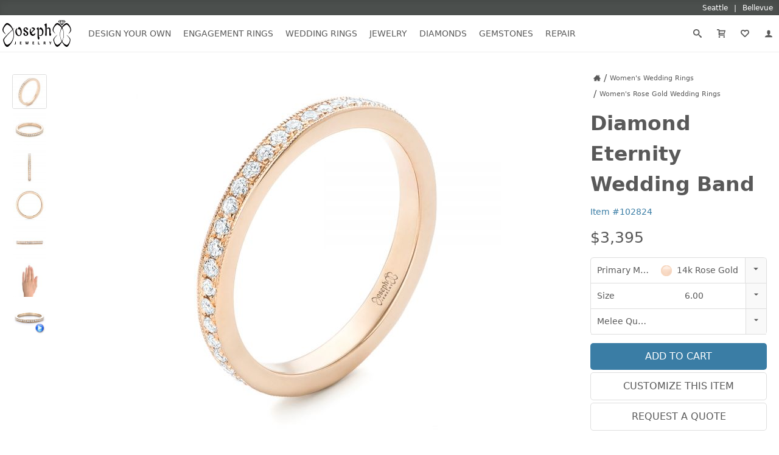

--- FILE ---
content_type: text/html; charset=UTF-8
request_url: https://www.josephjewelry.com/womens-wedding-rings/diamond-eternity-wedding-band-102824
body_size: 16853
content:
<!DOCTYPE html>
<html lang="en">
<head>
<meta charset="UTF-8">
<meta http-equiv="X-UA-Compatible" content="IE=edge"> 
<meta name="viewport" content="width=device-width, initial-scale=1.0">
<meta name="theme-color" content="#FFF">
<meta name="title" content="Diamond Eternity Wedding Band #102824 - Seattle Bellevue | Joseph Jewelry">
<meta name="description" content="#102824 This classic women’s wedding ring features round bright cut set diamonds lined with milgrain, which runs all the way around the rose gold band. It..." >
<meta name="keywords" content="Bright Cut, Diamonds, Milgrain, Polished, Eternity Band, Rose Gold, Classic, Stackable Custom Jewelry, Custom Engagement Rings, Design your own Ring">
<meta property="fb:admins" content="718552391">
<meta name="google-site-verification" content="R2GqoYB_vsuHt7NFThWrbrIv7_aU-MhD8R8UlnSgEhs">
<meta name="p:domain_verify" content="75dd080a1b402fb8f53b05b7683c3908">
<link rel="canonical" href="https://www.josephjewelry.com/womens-wedding-rings/diamond-eternity-wedding-band-102824">
<title>Diamond Eternity Wedding Band #102824 - Seattle Bellevue | Joseph Jewelry</title>
<link rel="stylesheet" type="text/css" href="/css/main.css?v=26.1.20.2.0">
<link rel="stylesheet" type="text/css" href="/css/header-footer.css?v=26.1.20.2.0">
<script src="/javascript/header-footer.js?v=26.1.20.2.0" defer="defer"></script>
<link rel="stylesheet" type="text/css" href="/css/breadcrumbs.css?v=26.1.20.2.0">
<link rel="stylesheet" type="text/css" href="/css/review.css?v=26.1.20.2.0">
<link rel="stylesheet" type="text/css" href="/css/product-box-list.css?v=26.1.20.2.0">
<link rel="stylesheet" type="text/css" href="/css/product.css?v=26.1.20.2.0">
<link rel="stylesheet" type="text/css" href="/css/customize-your-own.css?v=26.1.20.2.0">
<script src="/javascript/passive-event-listeners.min.js?v=26.1.20.2.0" defer="defer"></script>
<script src="/javascript/breadcrumbs.js?v=26.1.20.2.0" defer="defer"></script>
<script src="/javascript/product-box-list.js?v=26.1.20.2.0" defer="defer"></script>
<script src="/javascript/product.js?v=26.1.20.2.0" defer="defer"></script>
<script src="/javascript/forms.js?v=26.1.20.2.0" defer="defer"></script>
<script>(function(w,d,s,l,i){w[l]=w[l]||[];w[l].push({'gtm.start':
new Date().getTime(),event:'gtm.js'});var f=d.getElementsByTagName(s)[0],
j=d.createElement(s),dl=l!='dataLayer'?'&l='+l:'';j.async=true;j.src=
'https://www.googletagmanager.com/gtm.js?id='+i+dl;f.parentNode.insertBefore(j,f);
})(window,document,'script','dataLayer','GTM-KZ7Z8N');</script>
<meta property="og:title" content="Diamond Eternity Wedding Band #102824 - Seattle Bellevue | Joseph Jewelry">
<meta property="og:description" content="#102824 This classic women’s wedding ring features round bright cut set diamonds lined with milgrain, which runs all the way around the rose gold band. It...">
<meta property="og:image" content="https://www.josephjewelry.com/images/rings-wedding/Diamond-Eternity-Wedding-Band-R-3qtr-102824.jpg">
<meta property="og:url" content="https://www.josephjewelry.com/womens-wedding-rings/diamond-eternity-wedding-band-102824"/>
<meta property="og:site_name" content="Joseph Jewelry"/>

</head>
<body>
<noscript><iframe src="https://www.googletagmanager.com/ns.html?id=GTM-KZ7Z8N"
height="0" width="0" style="display:none;visibility:hidden"></iframe></noscript>

<a href="#ContentStart" class="skip-to-content-link">Skip to main content</a>
<a href="#FooterContent" class="skip-to-content-link">Skip to footer content</a>

<svg version="1.1" xmlns="http://www.w3.org/2000/svg" style="display: none;"><symbol id="icon-arrow-down2" viewBox="0 0 16 16 "><path d="M16 5.5l-2-2-6 6-6-6-2 2 8 8 8-8z"></path></symbol><symbol id="icon-arrow-right2" viewBox="0 0 16 16 "><path d="M5.5 0l-2 2 6 6-6 6 2 2 8-8-8-8z"></path></symbol><symbol id="icon-arrow-up2" viewBox="0 0 16 16 "><path d="M0 10.5l2 2 6-6 6 6 2-2-8-8-8 8z"></path></symbol><symbol id="icon-bubbles4" viewBox="0 0 18 16 "><path d="M7.5 2c-0.792 0-1.556 0.124-2.272 0.369-0.671 0.23-1.267 0.554-1.773 0.963-0.938 0.759-1.455 1.731-1.455 2.737 0 0.562 0.157 1.109 0.467 1.623 0.323 0.537 0.811 1.028 1.41 1.421 0.476 0.312 0.796 0.812 0.881 1.374 0.014 0.094 0.025 0.188 0.034 0.282 0.043-0.039 0.085-0.080 0.127-0.122 0.377-0.376 0.886-0.583 1.411-0.583 0.084 0 0.167 0.005 0.251 0.016 0.303 0.038 0.611 0.058 0.918 0.058 0.792 0 1.556-0.124 2.272-0.369 0.671-0.23 1.267-0.554 1.774-0.963 0.938-0.759 1.455-1.731 1.455-2.737s-0.517-1.978-1.455-2.737c-0.506-0.41-1.103-0.734-1.774-0.963-0.716-0.245-1.48-0.369-2.272-0.369zM7.5 0v0c4.142 0 7.5 2.717 7.5 6.069s-3.358 6.069-7.5 6.069c-0.398 0-0.788-0.025-1.169-0.074-1.611 1.605-3.471 1.892-5.331 1.935v-0.393c1.004-0.49 1.813-1.382 1.813-2.402 0-0.142-0.011-0.282-0.032-0.419-1.696-1.113-2.781-2.812-2.781-4.717 0-3.352 3.358-6.069 7.5-6.069zM15.563 13.604c0 0.874 0.567 1.639 1.438 2.059v0.337c-1.611-0.036-3.090-0.283-4.487-1.658-0.33 0.041-0.669 0.063-1.013 0.063-1.492 0-2.866-0.402-3.963-1.079 2.261-0.008 4.395-0.732 6.013-2.042 0.816-0.66 1.459-1.435 1.913-2.302 0.481-0.92 0.724-1.9 0.724-2.913 0-0.163-0.007-0.326-0.020-0.487 1.134 0.936 1.832 2.213 1.832 3.62 0 1.633-0.94 3.089-2.41 4.043-0.018 0.117-0.027 0.237-0.027 0.359z"></path></symbol><symbol id="icon-calendar4" viewBox="0 0 16 16 "><path d="M13 3h-1v2h-3v-2h-3v2h-3v-2h-1c-0.55 0-1 0.45-1 1v11c0 0.55 0.45 1 1 1h11c0.55 0 1-0.45 1-1v-11c0-0.55-0.45-1-1-1zM4 15h-1.998c-0.001-0.001-0.001-0.001-0.002-0.002v-1.998h2v2zM4 12h-2v-2h2v2zM4 9h-2v-2h2v2zM7 15h-2v-2h2v2zM7 12h-2v-2h2v2zM7 9h-2v-2h2v2zM10 15h-2v-2h2v2zM10 12h-2v-2h2v2zM10 9h-2v-2h2v2zM13 14.998c-0.001 0.001-0.001 0.001-0.002 0.002h-1.998v-2h2v1.998zM13 12h-2v-2h2v2zM13 9h-2v-2h2v2zM5 2c0-0.276-0.224-0.5-0.5-0.5s-0.5 0.224-0.5 0.5v2h1v-2zM11 2c0-0.276-0.224-0.5-0.5-0.5s-0.5 0.224-0.5 0.5v2h1v-2z"></path></symbol><symbol id="icon-cart2" viewBox="0 0 16 16 "><path d="M13.238 9c0.55 0 1.124-0.433 1.275-0.962l1.451-5.077c0.151-0.529-0.175-0.962-0.725-0.962h-10.238c0-1.105-0.895-2-2-2h-3v2h3v8.5c0 0.828 0.672 1.5 1.5 1.5h9.5c0.552 0 1-0.448 1-1s-0.448-1-1-1h-9v-1h8.238zM5 4h9.044l-0.857 3h-8.187v-3z"></path><path d="M6 14.5c0 0.828-0.672 1.5-1.5 1.5s-1.5-0.672-1.5-1.5c0-0.828 0.672-1.5 1.5-1.5s1.5 0.672 1.5 1.5z"></path><path d="M15 14.5c0 0.828-0.672 1.5-1.5 1.5s-1.5-0.672-1.5-1.5c0-0.828 0.672-1.5 1.5-1.5s1.5 0.672 1.5 1.5z"></path></symbol><symbol id="icon-enter" viewBox="0 0 16 16 "><path d="M7 13l4.5-4.5-4.5-4.5v3h-7v3h7v3z"></path><path d="M15 16h-11v-2h10v-11h-10v-2h11c0.552 0 1 0.448 1 1v13c0 0.552-0.448 1-1 1z"></path></symbol><symbol id="icon-envelop3" viewBox="0 0 16 16 "><path d="M15 2h-14c-0.55 0-1 0.45-1 1v10c0 0.55 0.45 1 1 1h14c0.55 0 1-0.45 1-1v-10c0-0.55-0.45-1-1-1zM14 4v0.719l-6 3.536-6-3.536v-0.719h12zM2 12v-5.54l6 3.536 6-3.536v5.54h-12z"></path></symbol><symbol id="icon-facebook2" viewBox="0 0 16 16 "><path d="M14.5 0h-13c-0.825 0-1.5 0.675-1.5 1.5v13c0 0.825 0.675 1.5 1.5 1.5h6.5v-7h-2v-2h2v-1c0-1.653 1.347-3 3-3h2v2h-2c-0.55 0-1 0.45-1 1v1h3l-0.5 2h-2.5v7h4.5c0.825 0 1.5-0.675 1.5-1.5v-13c0-0.825-0.675-1.5-1.5-1.5z"></path></symbol><symbol id="icon-google2" viewBox="0 0 16 16 "><path d="M14.5 0h-13c-0.825 0-1.5 0.675-1.5 1.5v13c0 0.825 0.675 1.5 1.5 1.5h13c0.825 0 1.5-0.675 1.5-1.5v-13c0-0.825-0.675-1.5-1.5-1.5zM8.119 14c-3.316 0-6-2.684-6-6s2.684-6 6-6c1.619 0 2.975 0.591 4.019 1.569l-1.628 1.569c-0.447-0.428-1.225-0.925-2.391-0.925-2.050 0-3.719 1.697-3.719 3.787s1.672 3.787 3.719 3.787c2.375 0 3.266-1.706 3.403-2.588h-3.403v-2.056h5.666c0.050 0.3 0.094 0.6 0.094 0.994 0.003 3.428-2.294 5.863-5.759 5.863z"></path></symbol><symbol id="icon-heart4" viewBox="0 0 16 16 "><path d="M16 5.596c0-2.538-2.058-4.596-4.596-4.596-1.349 0-2.563 0.582-3.404 1.508-0.841-0.926-2.054-1.508-3.404-1.508-2.538 0-4.596 2.058-4.596 4.596 0 1.349 0.582 2.563 1.508 3.404h-0.008l5 5c0.5 0.5 1 1 1.5 1s1-0.5 1.5-1l4.992-5c0.926-0.841 1.508-2.054 1.508-3.404zM13.148 7.519l-5.062 5.067c-0.026 0.026-0.055 0.055-0.086 0.086-0.031-0.030-0.060-0.059-0.086-0.086l-5.062-5.066c-0.549-0.499-0.852-1.182-0.852-1.923 0-1.432 1.165-2.596 2.596-2.596 0.741 0 1.424 0.303 1.923 0.852l1.481 1.631 1.481-1.631c0.499-0.55 1.182-0.852 1.923-0.852 1.432 0 2.596 1.165 2.596 2.596 0 0.741-0.303 1.424-0.852 1.923z"></path></symbol><symbol id="icon-instagram" viewBox="0 0 16 16 "><path d="M14.5 0h-13c-0.825 0-1.5 0.675-1.5 1.5v13c0 0.825 0.675 1.5 1.5 1.5h13c0.825 0 1.5-0.675 1.5-1.5v-13c0-0.825-0.675-1.5-1.5-1.5zM11 2.5c0-0.275 0.225-0.5 0.5-0.5h2c0.275 0 0.5 0.225 0.5 0.5v2c0 0.275-0.225 0.5-0.5 0.5h-2c-0.275 0-0.5-0.225-0.5-0.5v-2zM8 5c1.656 0 3 1.344 3 3s-1.344 3-3 3c-1.656 0-3-1.344-3-3s1.344-3 3-3zM14 13.5v0c0 0.275-0.225 0.5-0.5 0.5h-11c-0.275 0-0.5-0.225-0.5-0.5v0-6.5h1.1c-0.066 0.322-0.1 0.656-0.1 1 0 2.762 2.237 5 5 5s5-2.238 5-5c0-0.344-0.034-0.678-0.1-1h1.1v6.5z"></path></symbol><symbol id="icon-location6" viewBox="0 0 16 16 "><path d="M8 0c-3.314 0-6 2.686-6 6 0 6 6 10 6 10s6-4 6-10c0-3.314-2.686-6-6-6zM10.093 12.387c-0.772 0.909-1.555 1.608-2.093 2.046-0.539-0.439-1.321-1.137-2.093-2.046-0.785-0.924-1.407-1.883-1.849-2.85-0.536-1.171-0.807-2.361-0.807-3.537 0-1.269 0.494-2.462 1.391-3.359s2.090-1.391 3.359-1.391c1.269 0 2.462 0.494 3.359 1.391s1.391 2.090 1.391 3.359c0 1.175-0.272 2.365-0.807 3.537-0.442 0.967-1.064 1.926-1.849 2.85zM8 3c-1.105 0-2 0.895-2 2s0.895 2 2 2c1.105 0 2-0.895 2-2s-0.895-2-2-2zM8 6c-0.552 0-1-0.448-1-1s0.448-1 1-1c0.552 0 1 0.448 1 1s-0.448 1-1 1z"></path></symbol><symbol id="icon-menu7" viewBox="0 0 16 16 "><path d="M1 3h14v2h-14v-2z"></path><path d="M1 7h14v2h-14v-2z"></path><path d="M1 11h14v2h-14v-2z"></path></symbol><symbol id="icon-minus3" viewBox="0 0 16 16 "><path d="M1 7h14v2h-14v-2z"></path></symbol><symbol id="icon-phone2" viewBox="0 0 16 16 "><path d="M11 10c-1 1-1 2-2 2s-2-1-3-2-2-2-2-3 1-1 2-2-2-4-3-4-3 3-3 3c0 2 2.055 6.055 4 8s6 4 8 4c0 0 3-2 3-3s-3-4-4-3z"></path></symbol><symbol id="icon-pinterest" viewBox="0 0 16 16 "><path d="M8 1.069c-3.828 0-6.931 3.103-6.931 6.931 0 2.938 1.828 5.444 4.406 6.453-0.059-0.547-0.116-1.391 0.025-1.988 0.125-0.541 0.813-3.444 0.813-3.444s-0.206-0.416-0.206-1.028c0-0.963 0.559-1.684 1.253-1.684 0.591 0 0.878 0.444 0.878 0.975 0 0.594-0.378 1.484-0.575 2.306-0.166 0.691 0.344 1.253 1.025 1.253 1.231 0 2.178-1.3 2.178-3.175 0-1.659-1.194-2.819-2.894-2.819-1.972 0-3.128 1.478-3.128 3.009 0 0.597 0.228 1.234 0.516 1.581 0.056 0.069 0.066 0.128 0.047 0.2-0.053 0.219-0.169 0.691-0.194 0.787-0.031 0.128-0.1 0.153-0.231 0.094-0.866-0.403-1.406-1.669-1.406-2.684 0-2.188 1.587-4.194 4.578-4.194 2.403 0 4.272 1.712 4.272 4.003 0 2.388-1.506 4.313-3.597 4.313-0.703 0-1.362-0.366-1.588-0.797 0 0-0.347 1.322-0.431 1.647-0.156 0.603-0.578 1.356-0.862 1.816 0.65 0.2 1.337 0.309 2.053 0.309 3.828 0 6.931-3.103 6.931-6.931 0-3.831-3.103-6.934-6.931-6.934z"></path></symbol><symbol id="icon-plus3" viewBox="0 0 16 16 "><path d="M15 7h-6v-6h-2v6h-6v2h6v6h2v-6h6z"></path></symbol><symbol id="icon-price-tag2" viewBox="0 0 16 16 "><path d="M15.25 0h-6c-0.412 0-0.989 0.239-1.28 0.53l-7.439 7.439c-0.292 0.292-0.292 0.769 0 1.061l6.439 6.439c0.292 0.292 0.769 0.292 1.061 0l7.439-7.439c0.292-0.292 0.53-0.868 0.53-1.28v-6c0-0.412-0.338-0.75-0.75-0.75zM11.5 6c-0.828 0-1.5-0.672-1.5-1.5s0.672-1.5 1.5-1.5 1.5 0.672 1.5 1.5-0.672 1.5-1.5 1.5z"></path></symbol><symbol id="icon-search3" viewBox="0 0 16 16 "><path d="M15.504 13.616l-3.79-3.223c-0.392-0.353-0.811-0.514-1.149-0.499 0.895-1.048 1.435-2.407 1.435-3.893 0-3.314-2.686-6-6-6s-6 2.686-6 6 2.686 6 6 6c1.486 0 2.845-0.54 3.893-1.435-0.016 0.338 0.146 0.757 0.499 1.149l3.223 3.79c0.552 0.613 1.453 0.665 2.003 0.115s0.498-1.452-0.115-2.003zM6 10c-2.209 0-4-1.791-4-4s1.791-4 4-4 4 1.791 4 4-1.791 4-4 4z"></path></symbol><symbol id="icon-spinner2" viewBox="0 0 16 16 "><path d="M16 8c-0.020-1.045-0.247-2.086-0.665-3.038-0.417-0.953-1.023-1.817-1.766-2.53s-1.624-1.278-2.578-1.651c-0.953-0.374-1.978-0.552-2.991-0.531-1.013 0.020-2.021 0.24-2.943 0.646-0.923 0.405-1.758 0.992-2.449 1.712s-1.237 1.574-1.597 2.497c-0.361 0.923-0.533 1.914-0.512 2.895 0.020 0.981 0.234 1.955 0.627 2.847 0.392 0.892 0.961 1.7 1.658 2.368s1.523 1.195 2.416 1.543c0.892 0.348 1.851 0.514 2.799 0.493 0.949-0.020 1.89-0.227 2.751-0.608 0.862-0.379 1.642-0.929 2.287-1.604s1.154-1.472 1.488-2.335c0.204-0.523 0.342-1.069 0.415-1.622 0.019 0.001 0.039 0.002 0.059 0.002 0.552 0 1-0.448 1-1 0-0.028-0.001-0.056-0.004-0.083h0.004zM14.411 10.655c-0.367 0.831-0.898 1.584-1.55 2.206s-1.422 1.112-2.254 1.434c-0.832 0.323-1.723 0.476-2.608 0.454-0.884-0.020-1.759-0.215-2.56-0.57-0.801-0.354-1.526-0.867-2.125-1.495s-1.071-1.371-1.38-2.173c-0.31-0.801-0.457-1.66-0.435-2.512s0.208-1.694 0.551-2.464c0.342-0.77 0.836-1.468 1.441-2.044s1.321-1.029 2.092-1.326c0.771-0.298 1.596-0.438 2.416-0.416s1.629 0.202 2.368 0.532c0.74 0.329 1.41 0.805 1.963 1.387s0.988 1.27 1.272 2.011c0.285 0.74 0.418 1.532 0.397 2.32h0.004c-0.002 0.027-0.004 0.055-0.004 0.083 0 0.516 0.39 0.94 0.892 0.994-0.097 0.544-0.258 1.075-0.481 1.578z"></path></symbol><symbol id="icon-star-full" viewBox="0 0 16 16 "><path d="M15.976 6.345c-0.067-0.206-0.259-0.346-0.476-0.346l-5.367-0-1.658-5.080c-0.067-0.206-0.259-0.345-0.475-0.345s-0.408 0.139-0.475 0.345l-1.658 5.080-5.367 0c-0.217 0-0.409 0.14-0.476 0.346s0.007 0.432 0.183 0.559l4.34 3.139-1.657 5.079c-0.067 0.206 0.006 0.432 0.181 0.559s0.412 0.128 0.588 0.001l4.342-3.141 4.342 3.141c0.087 0.063 0.19 0.095 0.293 0.095s0.207-0.032 0.295-0.096c0.175-0.128 0.248-0.353 0.181-0.559l-1.657-5.079 4.34-3.139c0.176-0.127 0.249-0.353 0.183-0.559z"></path></symbol><symbol id="icon-user" viewBox="0 0 16 16 "><path d="M9 11.041v-0.825c1.102-0.621 2-2.168 2-3.716 0-2.485 0-4.5-3-4.5s-3 2.015-3 4.5c0 1.548 0.898 3.095 2 3.716v0.825c-3.392 0.277-6 1.944-6 3.959h14c0-2.015-2.608-3.682-6-3.959z"></path></symbol><symbol id="icon-yelp" viewBox="0 0 16 16 "><path d="M9.514 10.21c-0.27 0.272-0.042 0.768-0.042 0.768l2.033 3.394c0 0 0.334 0.447 0.623 0.447 0.29 0 0.577-0.239 0.577-0.239l1.607-2.297c0 0 0.162-0.29 0.166-0.544 0.006-0.361-0.538-0.46-0.538-0.46l-3.805-1.222c-0 0-0.373-0.099-0.621 0.152zM9.321 8.5c0.195 0.33 0.732 0.234 0.732 0.234l3.796-1.109c0 0 0.517-0.21 0.591-0.491 0.072-0.281-0.085-0.619-0.085-0.619l-1.814-2.137c0 0-0.157-0.27-0.483-0.297-0.36-0.031-0.581 0.405-0.581 0.405l-2.145 3.375c0 0-0.19 0.336-0.010 0.64zM7.527 7.184c0.447-0.11 0.518-0.759 0.518-0.759l-0.030-5.404c0 0-0.067-0.667-0.367-0.847-0.47-0.285-0.609-0.136-0.744-0.116l-3.151 1.171c0 0-0.309 0.102-0.469 0.36-0.23 0.365 0.233 0.899 0.233 0.899l3.276 4.465c0 0 0.323 0.334 0.735 0.233zM6.749 9.371c0.011-0.417-0.5-0.667-0.5-0.667l-3.387-1.711c0 0-0.502-0.207-0.746-0.063-0.187 0.11-0.352 0.31-0.368 0.486l-0.221 2.716c0 0-0.033 0.471 0.089 0.685 0.173 0.304 0.741 0.092 0.741 0.092l3.955-0.874c0.154-0.103 0.423-0.113 0.438-0.664zM7.732 10.837c-0.339-0.174-0.746 0.187-0.746 0.187l-2.648 2.915c0 0-0.33 0.446-0.246 0.72 0.079 0.257 0.21 0.384 0.396 0.474l2.659 0.839c0 0 0.322 0.067 0.567-0.004 0.347-0.1 0.283-0.643 0.283-0.643l0.060-3.947c-0 0-0.014-0.38-0.324-0.541z"></path></symbol><symbol id="icon-youtube" viewBox="0 0 16 16 "><path d="M15.841 4.8c0 0-0.156-1.103-0.637-1.587-0.609-0.637-1.291-0.641-1.603-0.678-2.237-0.163-5.597-0.163-5.597-0.163h-0.006c0 0-3.359 0-5.597 0.163-0.313 0.038-0.994 0.041-1.603 0.678-0.481 0.484-0.634 1.587-0.634 1.587s-0.159 1.294-0.159 2.591v1.213c0 1.294 0.159 2.591 0.159 2.591s0.156 1.103 0.634 1.588c0.609 0.637 1.409 0.616 1.766 0.684 1.281 0.122 5.441 0.159 5.441 0.159s3.363-0.006 5.6-0.166c0.313-0.037 0.994-0.041 1.603-0.678 0.481-0.484 0.637-1.588 0.637-1.588s0.159-1.294 0.159-2.591v-1.213c-0.003-1.294-0.162-2.591-0.162-2.591zM6.347 10.075v-4.497l4.322 2.256-4.322 2.241z"></path></symbol></svg>
<div id="headerLocationsBar">
  <div class="grid">
    <a href="/seattle">
      <span>Seattle</span>
    </a>
    <a href="/bellevue">
      <span>Bellevue</span> 
    </a>
  </div>
</div>
<header id="header">
  <div class="grid">
    <button id="header__openNav" aria-label="Open Navigation" aria-expanded="false" aria-haspopup="true" aria-controls="mainNav">
      <svg><use xlink:href="#icon-menu7"></use></svg>
    </button>
    <a href="https://www.josephjewelry.com" id="header__home">
      <img src="/images/JosephJewelry-Logo-2019.svg" alt="Joseph Jewelry Logo" width="113" height="45">
    </a>
    <a href="/members" id="header__members" aria-label="My Account" rel="nofollow">
      <svg><use xlink:href="#icon-user"></use></svg>
    </a>
    <form action="/search-results.php" method="GET" id="header__search">
      <label aria-label="Search Submit">
        <input type="submit" name="Submit" value="Search">
        <svg><use xlink:href="#icon-search3"></use></svg>
      </label>
      <input type="search" name="q" aria-label="Search Term" placeholder="Search..." value="" autocomplete="off">
      <input type="hidden" name="csrf_token" value="a04ed1a72d094b9f82bae6824624627675e989bcf1a5783f2c39f6f901e403eb">
    </form>
  </div>
</header>
<nav id="mainNav">
  <div class="grid">
    <div class="mainNav__menu">
            <div class="mainNav__menu__item">
      
        <a href="/design-your-own" class="mainNav__menu__toggleSection" aria-expanded="false" aria-haspopup="true" aria-controls="mainNav__menu__cat--designYourOwn">Design Your Own<svg><use xlink:href="#icon-arrow-down2"></use></svg></a>

        <ul class="mainNav__menu__cat" id="mainNav__menu__cat--designYourOwn">
          <li>
            <h2 class="mainNav__menu__cat__section__header">Our Custom Gallery</h2>
            <ul>
              <li><a href="/custom-engagement-rings" class="mainNav__menu__cat__section__link">Custom Engagement Rings</a></li>
              <li><a href="/mens-custom-wedding-bands" class="mainNav__menu__cat__section__link">Men's Wedding Bands</a></li>
              <li><a href="/womens-custom-wedding-rings" class="mainNav__menu__cat__section__link">Women's Wedding Rings</a></li>
              <li><a href="/custom-rings" class="mainNav__menu__cat__section__link">Custom Rings</a></li>
              <li><a href="/fashion-rings" class="mainNav__menu__cat__section__link">Fashion Rings</a></li>              
            </ul>
          </li>
          <li>
            <h2 class="mainNav__menu__cat__section__header">Design Your Own</h2>
            <p>Choose elements you like and a designer will create a drawing and free estimate.</p>
            <a href="/design-your-own" class="mainNav__menu__cat__section__cta">Design Your Own</a>
            <a href="/design-your-own#customProcess" class="mainNav__menu__cat__section__learn">Our Creative Process<svg><use xlink:href="#icon-arrow-right2"></use></svg></a>
          </li>
          <li>
            <h2 class="mainNav__menu__cat__section__header">Contact a Designer</h2>
            <p>Work directly with a designer to create your own unique engagement ring.</p>
            <a href="/contact" class="mainNav__menu__cat__section__cta">Contact Us</a>
          </li>
          <li>
            <h2 class="mainNav__menu__cat__section__header">Schedule an Appointment</h2>
            <p>Schedule an appointment with your own personal jewelry consultant.</p>
            <a href="/schedule-an-appointment" class="mainNav__menu__cat__section__cta">Schedule an Appointment</a>
          </li>
        </ul>
      </div>
            <div class="mainNav__menu__item">
        <a href="/engagement-rings" class="mainNav__menu__toggleSection" aria-expanded="false" aria-haspopup="true" aria-controls="mainNav__menu__cat--engagementRings">Engagement Rings<svg><use xlink:href="#icon-arrow-down2"></use></svg></a>
        <ul class="mainNav__menu__cat" id="mainNav__menu__cat--engagementRings">
          <li class="mainNav__menu__cat__section--twoCol  mainNav__menu__cat__section--allBtn">
            <h2 class="mainNav__menu__cat__section__header">Shop by Style</h2>
            <ul>
              <li><a href="/classic-engagement-rings" class="mainNav__menu__cat__section__link">Classic</a></li>
              <li><a href="/halo-engagement-rings" class="mainNav__menu__cat__section__link">Halo</a></li>
              <li><a href="/hidden-halo-engagement-rings" class="mainNav__menu__cat__section__link">Hidden Halo</a></li>
              <li><a href="/luxury-engagement-rings" class="mainNav__menu__cat__section__link">Luxury</a></li>
              <li><a href="/pave-engagement-rings" class="mainNav__menu__cat__section__link">Pavé</a></li>
              <li><a href="/solitaire-engagement-rings" class="mainNav__menu__cat__section__link">Solitaire</a></li>
              <li><a href="/three-stone-engagement-rings" class="mainNav__menu__cat__section__link">Three Stone</a></li>
              <li><a href="/unique-engagement-rings" class="mainNav__menu__cat__section__link">Unique</a></li>
              <li><a href="/contemporary-engagement-rings" class="mainNav__menu__cat__section__link">Contemporary</a></li>
              <li><a href="/vintage-engagement-rings" class="mainNav__menu__cat__section__link">Vintage</a></li>
              <li><a href="/wedding-sets" class="mainNav__menu__cat__section__link">Wedding Sets</a></li>
              <li><a href="/wrap-engagement-rings" class="mainNav__menu__cat__section__link">Wrap</a></li>
            </ul>
            <a href="/engagement-rings" class="mainNav__menu__cat__section__all">All Engagement Rings</a>
          </li>
          <li class="mainNav__menu__cat__section--twoCol">
            <h2 class="mainNav__menu__cat__section__header">Shop by Shape</h2>
            <ul>
              <li><a href="/asscher-engagement-rings" class="mainNav__menu__cat__section__link"><img src="/gemstones/images/btn-asscher.png" loading="lazy" alt="Asscher Cut Engagement Ring" width="16" height="16">Asscher Cut</a></li>
              <li><a href="/cushion-cut-engagement-rings" class="mainNav__menu__cat__section__link"><img src="/gemstones/images/btn-cushion.png" loading="lazy" alt="Cushion Cut Engagement Ring" width="16" height="16">Cushion Cut</a></li>
              <li><a href="/emerald-cut-engagement-rings" class="mainNav__menu__cat__section__link"><img src="/gemstones/images/btn-emerald.png" loading="lazy" alt="Emerald Cut Engagement Ring" width="16" height="16">Emerald Cut</a></li>
              <li><a href="/marquise-engagement-rings" class="mainNav__menu__cat__section__link"><img src="/gemstones/images/btn-marquise.png" loading="lazy" alt="Marquise Engagement Ring" width="16" height="16">Marquise</a></li>
              <li><a href="/oval-engagement-rings" class="mainNav__menu__cat__section__link"><img src="/gemstones/images/btn-oval.png" loading="lazy" alt="Oval Engagement Ring" width="16" height="16">Oval</a></li>
              <li><a href="/pear-engagement-rings" class="mainNav__menu__cat__section__link"><img src="/gemstones/images/btn-pear.png" loading="lazy" alt="Pear Engagement Ring" width="16" height="16">Pear</a></li>            
              <li><a href="/princess-cut-engagement-rings" class="mainNav__menu__cat__section__link"><img src="/gemstones/images/btn-princess.png" loading="lazy" alt="Princess Cut Engagement Ring" width="16" height="16">Princess Cut</a></li>
              <li><a href="/radiant-engagement-rings" class="mainNav__menu__cat__section__link"><img src="/gemstones/images/btn-radiant.png" loading="lazy" alt="Radiant Cut Engagement Ring" width="16" height="16">Radiant Cut</a></li>            
              <li><a href="/round-engagement-rings" class="mainNav__menu__cat__section__link"><img src="/gemstones/images/btn-round.png" loading="lazy" alt="Round Engagement Ring" width="16" height="16">Round</a></li>
            </ul>
          </li>
          <li class="mainNav__menu__cat__section--twoCol">
            <h2 class="mainNav__menu__cat__section__header">Shop by Metal</h2>
            <ul>
              <li><a href="/platinum-engagement-rings" class="mainNav__menu__cat__section__link"><img src="/images/metal-color-W-dot.png" loading="lazy" alt="Platinum Engagement Rings" width="13" height="13">Platinum</a></li>
              <li><a href="/rose-gold-engagement-rings" class="mainNav__menu__cat__section__link"><img src="/images/metal-color-R-dot.png" loading="lazy" alt="Rose Gold Engagement Rings" width="13" height="13">Rose Gold</a></li>
              <li><a href="/white-gold-engagement-rings" class="mainNav__menu__cat__section__link"><img src="/images/metal-color-W-dot.png" loading="lazy" alt="White Gold Engagement Rings" width="13" height="13">White Gold</a></li>
              <li><a href="/yellow-gold-engagement-rings" class="mainNav__menu__cat__section__link"><img src="/images/metal-color-Y-dot.png" loading="lazy" alt="Yellow Gold Engagement Rings" width="13" height="13">Yellow Gold</a></li>
            </ul>
          </li>
          <li class="mainNav__menu__cat__section--twoCol">
            <h2 class="mainNav__menu__cat__section__header">Shop by Gemstone</h2>
            <ul>
              <li><a href="/diamond-engagement-rings" class="mainNav__menu__cat__section__link"><img src="/images/gemstones/gemstones-white.png" loading="lazy" alt="Diamond Engagement Rings" width="15" height="11">Diamond</a></li>
              <li><a href="/emerald-engagement-rings" class="mainNav__menu__cat__section__link"><img src="/images/gemstones/gemstones-green.png" loading="lazy" alt="Emerald Engagement Rings" width="15" height="11">Emerald</a></li>
              <li><a href="/moissanite-engagement-rings" class="mainNav__menu__cat__section__link"><img src="/images/gemstones/gemstones-white.png" loading="lazy" alt="Moissanite Engagement Rings" width="15" height="11">Moissanite</a></li>
              <li><a href="/morganite-engagement-rings" class="mainNav__menu__cat__section__link"><img src="/images/gemstones/gemstones-peach.png" loading="lazy" alt="Morganite Engagement Rings" width="15" height="11">Morganite</a></li>
              <li><a href="/ruby-engagement-rings" class="mainNav__menu__cat__section__link"><img src="/images/gemstones/gemstones-red.png" loading="lazy" alt="Ruby Engagement Rings" width="15" height="11">Ruby</a></li>
              <li><a href="/sapphire-engagement-rings" class="mainNav__menu__cat__section__link"><img src="/images/gemstones/gemstones-blue.png" loading="lazy" alt="Sapphire Engagement Rings" width="15" height="11">Sapphire</a></li>
            </ul>
          </li>
          
        </ul>
      </div>
            <div class="mainNav__menu__item">
        <a href="/womens-wedding-rings" class="mainNav__menu__toggleSection" aria-expanded="false" aria-haspopup="true" aria-controls="mainNav__menu__cat--weddingRings">Wedding Rings<svg><use xlink:href="#icon-arrow-down2"></use></svg></a>
        <ul class="mainNav__menu__cat" id="mainNav__menu__cat--weddingRings">
          <li class="mainNav__menu__cat__section--twoCol">
            <h2 class="mainNav__menu__cat__section__header">Women's</h2>
            <ul>
              <li><a href="/anniversary-rings" class="mainNav__menu__cat__section__link">Anniversary</a></li>
              <li><a href="/womens-classic-wedding-rings" class="mainNav__menu__cat__section__link">Classic</a></li>
              <li><a href="/womens-diamond-wedding-rings" class="mainNav__menu__cat__section__link">Diamond</a></li>
              <li><a href="/womens-eternity-wedding-rings" class="mainNav__menu__cat__section__link">Eternity</a></li>
              <li><a href="/womens-gemstone-wedding-rings" class="mainNav__menu__cat__section__link">Gemstone</a></li>
              <li><a href="/vintage-wedding-rings" class="mainNav__menu__cat__section__link">Vintage</a></li>
              <li><a href="/wedding-sets" class="mainNav__menu__cat__section__link">Wedding Sets</a></li>
            </ul>
            <a href="/womens-wedding-rings" class="mainNav__menu__cat__section__all">All Women's Wedding Rings</a>
          </li>
          <li class="mainNav__menu__cat__section--twoCol mainNav__menu__cat__section--noHeader mainNav__menu__cat__section--allBtn">
            <ul>
              <li><a href="/womens-platinum-wedding-rings" class="mainNav__menu__cat__section__link"><img src="/images/metal-color-W-dot.png" loading="lazy" alt="Women's Platinum Wedding Ring" width="13" height="13">Platinum</a></li>
              <li><a href="/womens-rose-gold-wedding-rings" class="mainNav__menu__cat__section__link"><img src="/images/metal-color-R-dot.png" loading="lazy" alt="Women's Rose Gold Wedding Ring" width="13" height="13">Rose Gold</a></li>
              <li><a href="/womens-white-gold-wedding-rings" class="mainNav__menu__cat__section__link"><img src="/images/metal-color-W-dot.png" loading="lazy" alt="Women's White Gold Wedding Ring" width="13" height="13">White Gold</a></li>
              <li><a href="/womens-yellow-gold-wedding-rings" class="mainNav__menu__cat__section__link"><img src="/images/metal-color-Y-dot.png" loading="lazy" alt="Women's Yellow Gold Wedding Ring" width="13" height="13">Yellow Gold</a></li>
            </ul>
            
          </li>
          <li class="mainNav__menu__cat__section--twoCol">
            <h2 class="mainNav__menu__cat__section__header">Men's</h2>
            <ul>
              <li><a href="/mens-classic-wedding-bands" class="mainNav__menu__cat__section__link">Classic</a></li>
              <li><a href="/mens-diamond-wedding-bands" class="mainNav__menu__cat__section__link">Diamond</a></li>
              <li><a href="/mens-luxury-wedding-bands" class="mainNav__menu__cat__section__link">Luxury</a></li>
              <li><a href="/mens-pattern-wedding-bands" class="mainNav__menu__cat__section__link">Pattern</a></li>
              <li><a href="/mens-unique-wedding-bands" class="mainNav__menu__cat__section__link">Unique</a></li>
            </ul>
            <a href="/mens-wedding-bands" class="mainNav__menu__cat__section__all">All Men's Wedding Bands</a>
          </li>
          <li class="mainNav__menu__cat__section--twoCol mainNav__menu__cat__section--noHeader mainNav__menu__cat__section--allBtn">
            <ul>
              <li><a href="/mens-black-wedding-bands" class="mainNav__menu__cat__section__link"><img src="/images/metal-color-B-dot.png" loading="lazy" alt="Men's Black Wedding Ring" width="13" height="13">Black</a></li>
              <li><a href="/mens-mokume-wedding-bands" class="mainNav__menu__cat__section__link"><img src="/images/metal-color-M-dot.png" loading="lazy" alt="Men's Mokumé Wedding Ring" width="13" height="13">Mokumé</a></li>
              <li><a href="/mens-platinum-wedding-bands" class="mainNav__menu__cat__section__link"><img src="/images/metal-color-W-dot.png" loading="lazy" alt="Men's Platinum Wedding Ring" width="13" height="13">Platinum</a></li>
              <li><a href="/mens-rose-gold-wedding-bands" class="mainNav__menu__cat__section__link"><img src="/images/metal-color-R-dot.png" loading="lazy" alt="Men's Rose Gold Wedding Ring" width="13" height="13">Rose Gold</a></li>
              <li><a href="/mens-titanium-wedding-bands" class="mainNav__menu__cat__section__link"><img src="/images/metal-color-W-dot.png" loading="lazy" alt="Men's Titanium Wedding Ring" width="13" height="13">Titanium</a></li>
              <li><a href="/mens-tungsten-wedding-bands" class="mainNav__menu__cat__section__link"><img src="/images/metal-color-B-dot.png" loading="lazy" alt="Men's Tungsten Wedding Ring" width="13" height="13">Tungsten</a></li>
              <li><a href="/mens-white-gold-wedding-bands" class="mainNav__menu__cat__section__link"><img src="/images/metal-color-W-dot.png" loading="lazy" alt="Men's White Gold Wedding Ring" width="13" height="13">White Gold</a></li>
              <li><a href="/mens-yellow-gold-wedding-bands" class="mainNav__menu__cat__section__link"><img src="/images/metal-color-Y-dot.png" loading="lazy" alt="Men's Yellow Gold Wedding Ring" width="13" height="13">Yellow Gold</a></li>
            </ul>
            
          </li>
        </ul>
      </div>
            <div class="mainNav__menu__item">
        <a href="/custom-jewelry" class="mainNav__menu__toggleSection" aria-expanded="false" aria-haspopup="true" aria-controls="mainNav__menu__cat--jewelry">Jewelry<svg><use xlink:href="#icon-arrow-down2"></use></svg></a>
        <ul class="mainNav__menu__cat mainNav__menu__cat__section--allBtn" id="mainNav__menu__cat--jewelry">
          <li class="mainNav__menu__cat__section--allBtn">
            <h2 class="mainNav__menu__cat__section__header">Earrings</h2>
            <ul>
              <li><a href="/diamond-earrings" class="mainNav__menu__cat__section__link">Diamond Earrings</a></li>
              <li><a href="/gemstone-earrings" class="mainNav__menu__cat__section__link">Gemstone Earrings</a></li>
              <li><a href="/natural-diamond-stud-earrings" class="mainNav__menu__cat__section__link">Natural Diamond Stud Earrings</a></li>
              <li><a href="/lab-diamond-stud-earrings" class="mainNav__menu__cat__section__link">Lab Diamond Stud Earrings</a></li>
              <li><a href="/pearl-earrings" class="mainNav__menu__cat__section__link">Pearl Earrings</a></li>
            </ul>
            <a href="/earrings" class="mainNav__menu__cat__section__all">All Earrings</a>
          </li>
          <li class="mainNav__menu__cat__section--allBtn">  
            <h2 class="mainNav__menu__cat__section__header">Necklaces</h2>
            <ul>
              <li><a href="/diamond-pendants" class="mainNav__menu__cat__section__link">Diamond</a></li>
              <li><a href="/gemstone-pendants" class="mainNav__menu__cat__section__link">Gemstone</a></li>
              <li><a href="/pearl-pendants" class="mainNav__menu__cat__section__link">Pearl</a></li>
            </ul>
            <a href="/pendants" class="mainNav__menu__cat__section__all">All Necklaces</a>
          </li>
          <li>  
            <h2 class="mainNav__menu__cat__section__header">Jewelry</h2>
            <ul>
              <li><a href="/mens-jewelry" class="mainNav__menu__cat__section__link">Men's Jewelry</a></li>
              <li><a href="/bracelets" class="mainNav__menu__cat__section__link">Bracelets</a></li>
              <li><a href="/custom-rings" class="mainNav__menu__cat__section__link">Custom Rings</a></li>
              <li><a href="/fashion-rings" class="mainNav__menu__cat__section__link">Fashion Rings</a></li>
              <li><a href="/gifts" class="mainNav__menu__cat__section__link">Gifts</a></li>
              <li><a href="/sale" class="mainNav__menu__cat__section__link">Sale Items &nbsp; <span class="redTxt"> 30% to 50%</span></a></li>
            </ul>
          </li>
          <li>
            <h2 class="mainNav__menu__cat__section__header">Designers</h2>
            <ul>
              <li><a href="/galatea" class="mainNav__menu__cat__section__link">Galatea
                </a></li>
              <li><a href="/vanna-k" class="mainNav__menu__cat__section__link">Vanna K
                </a></li>
            </ul>
          </li>
        </ul>
      </div>
            <div class="mainNav__menu__item">
        <a href="/diamonds-search" class="mainNav__menu__toggleSection" aria-expanded="false" aria-haspopup="true" aria-controls="mainNav__menu__cat--diamonds">Diamonds
          <svg><use xlink:href="#icon-arrow-down2"></use></svg>
        </a>
        <ul class="mainNav__menu__cat" id="mainNav__menu__cat--diamonds">
          <li class="mainNav__menu__cat__section--twoCol mainNav__menu__cat__section--allBtn">
            <h2 class="mainNav__menu__cat__section__header">Loose Diamond Search</h2>
            <ul>
              <li><a href="/diamonds-search?shape=Asscher" class="mainNav__menu__cat__section__link"><img src="/gemstones/images/btn-asscher.png" loading="lazy" alt="Asscher Diamond" width="20" height="20">Asscher</a></li>
              <li><a href="/diamonds-search?shape=Cushion" class="mainNav__menu__cat__section__link"><img src="/gemstones/images/btn-cushion.png" loading="lazy" alt="Cushion Diamond" width="20" height="20">Cushion</a></li>
              <li><a href="/diamonds-search?shape=Emerald" class="mainNav__menu__cat__section__link"><img src="/gemstones/images/btn-emerald.png" loading="lazy" alt="Emerald Diamond" width="20" height="20">Emerald</a></li>
              <li><a href="/diamonds-search?shape=Heart" class="mainNav__menu__cat__section__link"><img src="/gemstones/images/btn-heart.png" loading="lazy" alt="Heart Diamond" width="20" height="20">Heart</a></li>
              <li><a href="/diamonds-search?shape=Marquise" class="mainNav__menu__cat__section__link"><img src="/gemstones/images/btn-marquise.png" loading="lazy" alt="Marquise Diamond" width="20" height="20">Marquise</a></li>
              <li><a href="/diamonds-search?shape=Oval" class="mainNav__menu__cat__section__link"><img src="/gemstones/images/btn-oval.png" loading="lazy" alt="Oval Diamond" width="20" height="20">Oval</a></li>
              <li><a href="/diamonds-search?shape=Pear" class="mainNav__menu__cat__section__link"><img src="/gemstones/images/btn-pear.png" loading="lazy" alt="Pear Diamond" width="20" height="20">Pear</a></li>
              <li><a href="/diamonds-search?shape=Princess" class="mainNav__menu__cat__section__link"><img src="/gemstones/images/btn-princess.png" loading="lazy" alt="Princess Diamond" width="20" height="20">Princess</a></li>
              <li><a href="/diamonds-search?shape=Radiant" class="mainNav__menu__cat__section__link"><img src="/gemstones/images/btn-radiant.png" loading="lazy" alt="Radiant Diamond" width="20" height="20">Radiant</a></li>
              <li><a href="/diamonds-search?shape=Round" class="mainNav__menu__cat__section__link"><img src="/gemstones/images/btn-round.png" loading="lazy" alt="Round Diamond" width="20" height="20">Round</a></li>
            </ul>
            <a href="/diamonds-search" class="mainNav__menu__cat__section__all">All Diamonds</a>
          </li>
          <li>
            <h2 class="mainNav__menu__cat__section__header">Natural</h2>
            <ul>
              <li><a href="/diamond-earrings" class="mainNav__menu__cat__section__link">Earrings</a></li>
              <li><a href="/diamond-engagement-rings" class="mainNav__menu__cat__section__link">Engagement Rings</a></li>
              <li><a href="/natural-diamond-stud-earrings" class="mainNav__menu__cat__section__link">Stud Earrings</a></li>
            </ul>
          </li>
          <li>
            <h2 class="mainNav__menu__cat__section__header">Lab-Created</h2>
            <ul>
              <!-- <li><a href="/lab-created-diamond-engagement-rings" class="mainNav__menu__cat__section__link">Engagement Rings
                </a></li> -->
              <li><a href="/lab-grown-diamonds.php" class="mainNav__menu__cat__section__link">Lab-Diamond Creation</a></li>
              <li><a href="/lab-diamond-stud-earrings" class="mainNav__menu__cat__section__link">Stud Earrings</a></li>
            </ul>
          </li>
          <li>
            <h2 class="mainNav__menu__cat__section__header">Specialty</h2>
            <ul>
              <li><a href="/star-129-diamonds.php" class="mainNav__menu__cat__section__link">Star-129</a></li>
              <li><a href="/ideal2.php" class="mainNav__menu__cat__section__link">Ideal²</a></li>
            </ul>
          </li>
        </ul>
      </div>
            <div class="mainNav__menu__item">
        <a href="/gemstone-search.php" class="mainNav__menu__toggleSection" aria-expanded="false" aria-haspopup="true" aria-controls="mainNav__menu__cat--gemstones">Gemstones
          <svg><use xlink:href="#icon-arrow-down2"></use></svg>
        </a>
        <ul class="mainNav__menu__cat" id="mainNav__menu__cat--gemstones">
                    <li class="mainNav__menu__cat__section--twoCol mainNav__menu__cat__section--allBtn">
            <h2 class="mainNav__menu__cat__section__header">Loose Gemstone Search</h2>
            <ul>
                            <li><a href="/gemstone-search.php?shape=Cushion" class="mainNav__menu__cat__section__link"><img src="/gemstones/images/btn-cushion.png" alt="Cushion Gemstone" width="20" height="20">Cushion</a></li>
                            <li><a href="/gemstone-search.php?shape=Emerald" class="mainNav__menu__cat__section__link"><img src="/gemstones/images/btn-emerald.png" alt="Emerald Gemstone" width="20" height="20">Emerald</a></li>
                            <li><a href="/gemstone-search.php?shape=Heart" class="mainNav__menu__cat__section__link"><img src="/gemstones/images/btn-heart.png" alt="Heart Gemstone" width="20" height="20">Heart</a></li>
                            <li><a href="/gemstone-search.php?shape=Marquise" class="mainNav__menu__cat__section__link"><img src="/gemstones/images/btn-marquise.png" alt="Marquise Gemstone" width="20" height="20">Marquise</a></li>
                            <li><a href="/gemstone-search.php?shape=Oval" class="mainNav__menu__cat__section__link"><img src="/gemstones/images/btn-oval.png" alt="Oval Gemstone" width="20" height="20">Oval</a></li>
                            <li><a href="/gemstone-search.php?shape=Pear" class="mainNav__menu__cat__section__link"><img src="/gemstones/images/btn-pear.png" alt="Pear Gemstone" width="20" height="20">Pear</a></li>
                            <li><a href="/gemstone-search.php?shape=Round" class="mainNav__menu__cat__section__link"><img src="/gemstones/images/btn-round.png" alt="Round Gemstone" width="20" height="20">Round</a></li>
                          </ul>
            <a href="/gemstone-search.php" class="mainNav__menu__cat__section__all">All Gemstones</a>
          </li>
                    <li class="mainNav__menu__cat__section--twoCol mainNav__menu__cat__section--allBtn">
            <h2 class="mainNav__menu__cat__section__header">Shop by Color</h2>
            <ul>
                            <li><a href="/gemstone-search.php?color=Blue" class="mainNav__menu__cat__section__link"><img src="/images/gemstones/gemstones-blue.png" alt="Blue Gemstone" width="15" height="11">Blue</a></li>
                            <li><a href="/gemstone-search.php?color=Green" class="mainNav__menu__cat__section__link"><img src="/images/gemstones/gemstones-green.png" alt="Green Gemstone" width="15" height="11">Green</a></li>
                            <li><a href="/gemstone-search.php?color=Orange" class="mainNav__menu__cat__section__link"><img src="/images/gemstones/gemstones-orange.png" alt="Orange Gemstone" width="15" height="11">Orange</a></li>
                            <li><a href="/gemstone-search.php?color=Other" class="mainNav__menu__cat__section__link"><img src="/images/gemstones/gemstones-other.png" alt="Other Gemstone" width="15" height="11">Other</a></li>
                            <li><a href="/gemstone-search.php?color=Pink" class="mainNav__menu__cat__section__link"><img src="/images/gemstones/gemstones-pink.png" alt="Pink Gemstone" width="15" height="11">Pink</a></li>
                            <li><a href="/gemstone-search.php?color=Purple" class="mainNav__menu__cat__section__link"><img src="/images/gemstones/gemstones-purple.png" alt="Purple Gemstone" width="15" height="11">Purple</a></li>
                            <li><a href="/gemstone-search.php?color=Red" class="mainNav__menu__cat__section__link"><img src="/images/gemstones/gemstones-red.png" alt="Red Gemstone" width="15" height="11">Red</a></li>
                            <li><a href="/gemstone-search.php?color=White" class="mainNav__menu__cat__section__link"><img src="/images/gemstones/gemstones-white.png" alt="White Gemstone" width="15" height="11">White</a></li>
                            <li><a href="/gemstone-search.php?color=Yellow" class="mainNav__menu__cat__section__link"><img src="/images/gemstones/gemstones-yellow.png" alt="Yellow Gemstone" width="15" height="11">Yellow</a></li>
                          </ul>
          </li>
                    <li class="mainNav__menu__cat__section--twoCol mainNav__menu__cat__section--allBtn">
            <h2 class="mainNav__menu__cat__section__header">Shop by Stone Type</h2>
            <ul>
                            <li><a href="/gemstone-search.php?stoneType=Alexandrite" class="mainNav__menu__cat__section__link">Alexandrite</a></li>
                            <li><a href="/gemstone-search.php?stoneType=Emerald" class="mainNav__menu__cat__section__link">Emerald</a></li>
                            <li><a href="/gemstone-search.php?stoneType=Morganite" class="mainNav__menu__cat__section__link">Morganite</a></li>
                            <li><a href="/gemstone-search.php?stoneType=Ruby" class="mainNav__menu__cat__section__link">Ruby</a></li>
                            <li><a href="/gemstone-search.php?stoneType=Sapphire" class="mainNav__menu__cat__section__link">Sapphire</a></li>
                            <li><a href="/gemstone-search.php?stoneType=Tanzanite" class="mainNav__menu__cat__section__link">Tanzanite</a></li>
                          </ul>
          </li>
                    <li>
            <h2 class="mainNav__menu__cat__section__header">Shop Jewelry</h2>
            <ul>
              <li><a href="/womens-gemstone-wedding-rings" class="mainNav__menu__cat__section__link">Gemstone Wedding Rings</a></li>
              <li><a href="/emerald-engagement-rings" class="mainNav__menu__cat__section__link">Emerald Engagement Rings</a></li>
              <li><a href="/morganite-engagement-rings" class="mainNav__menu__cat__section__link">Morganite Engagement Rings</a></li>
              <li><a href="/ruby-engagement-rings" class="mainNav__menu__cat__section__link">Ruby Engagement Rings</a></li>
              <li><a href="/sapphire-engagement-rings" class="mainNav__menu__cat__section__link">Sapphire Engagement Rings</a></li>
            </ul>
          </li>
        </ul>
      </div>
            <div class="mainNav__menu__item">
        <a href="/jewelry-repair-service" class="mainNav__menu__toggleSection" aria-expanded="false" aria-haspopup="true" aria-controls="mainNav__menu__cat--services">Repair
          <svg><use xlink:href="#icon-arrow-down2"></use></svg>
        </a>
        <ul class="mainNav__menu__cat mainNav__menu__cat__section--allBtn" id="mainNav__menu__cat--services">
          <li class="mainNav__menu__cat__section--allBtn">
            <h2 class="mainNav__menu__cat__section__header">Jewelry Repair</h2>
            <ul>
              <li><a href="/jewelry-repair-service/pearl-restringing.php" class="mainNav__menu__cat__section__link">Pearl Restringing</a></li>
              <li><a href="/jewelry-repair-service/jewelry-refinishing.php" class="mainNav__menu__cat__section__link">Refinishing</a></li>
              <li><a href="/jewelry-repair-service/re-shank-rings.php" class="mainNav__menu__cat__section__link">Reshank Rings</a></li>
              <li><a href="/jewelry-repair-service/ring-sizing.php" class="mainNav__menu__cat__section__link">Ring Sizing</a></li>
              <li><a href="/jewelry-repair-service/soldering-broken-chains.php" class="mainNav__menu__cat__section__link">Soldering Broken Chains</a></li>
              <li><a href="/jewelry-repair-service/stone-replacement.php" class="mainNav__menu__cat__section__link">Stone Replacement</a></li>
              <li><a href="/jewelry-repair-service/estate-jewelry-repair.php" class="mainNav__menu__cat__section__link">Vintage Jewelry Restoration</a></li>
            </ul>
            <a href="/jewelry-repair-service" class="mainNav__menu__cat__section__all">All Jewelry Repairs</a>
          </li>
          <li>
            <h2 class="mainNav__menu__cat__section__header">Custom Hand Engraving</h2> 
            <ul>
              <li><a href="/custom-hand-engraving-service.php#styles" class="mainNav__menu__cat__section__link">Engraving Styles</a></li>
              <li><a href="/custom-hand-engraving" class="mainNav__menu__cat__section__link">Hand Engraving Gallery</a></li>
            </ul>
            <h2 class="mainNav__menu__cat__section__header">Information</h2> 
            <ul>
              <li><a href="/guide/frequently-asked-questions.php" class="mainNav__menu__cat__section__link">Frequently Asked Questions</a></li>
              <li><a href="/guide/custom-design-policy.php" class="mainNav__menu__cat__section__link">Policies</a></li>
            </ul>
          </li>
        </ul>
      </div>
    </div>
    <ul class="mainNav__icons">
      <li id="mainNav__icons__search">
        <button id="searchIcon" aria-label="Search" aria-expanded="false" aria-haspopup="true" aria-owns="header__search">
          <svg><use xlink:href="#icon-search3"></use></svg>
        </button>
      </li>
      <li id="mainNav__icons__cart">
        <a href="/checkout/cart.php" rel="nofollow" aria-label="Cart">
          <svg><use xlink:href="#icon-cart2"></use></svg>
          <span>Cart</span>
                  </a>
      </li>
      <li id="mainNav__icons__fav">
        <a href="/members/favorites.php" rel="nofollow" aria-label="My Favorites">
          <svg><use xlink:href="#icon-heart4"></use></svg>
          <span>My Favorites</span>
                  </a>
      </li>

      <li id="mainNav__icons__account">
        <a href="/members" rel="nofollow" aria-label="My Account" aria-expanded="false" aria-haspopup="true" aria-controls="membersMenu">
          <svg><use xlink:href="#icon-user"></use></svg>
          <span>Sign In</span>
        </a>
      </li>

      
    </ul>
  </div>
</nav>
<div id="membersMenu">
    <a href="/members/login-email.php" class="secondaryButton" rel="nofollow" aria-label="Sign In">Sign In.</a>
  </div>
<div class="headerBkgOverlay"></div>
<main class="headerNextElem" id="ContentStart">
<script>
dataLayer.push({ ecommerce: null });  
dataLayer.push({event: "view_item",ecommerce: { currency: "USD", value: 3394.80,items: [{item_id: "102824",item_name: "Diamond Eternity Wedding Band",item_brand: "Joseph Jewelry",item_category: "Women's Wedding Rings",item_variant:"14k Rose Gold ",location_id:"ChIJNZupHX5skFQRnnNnQn_ioqM",price: 3394.80}]}});
</script>
<svg version="1.1" xmlns="http://www.w3.org/2000/svg" style="display: none;"><symbol id="icon-arrow-down5" viewBox="0 0 16 16 "><path d="M3.5 6l4.5 4.5 4.5-4.5h-9z"></path></symbol><symbol id="icon-arrow-up5" viewBox="0 0 16 16 "><path d="M12.5 10l-4.5-4.5-4.5 4.5h9z"></path></symbol><symbol id="icon-bubble-heart" viewBox="0 0 16 16 "><path d="M14.5 0h-13c-0.825 0-1.5 0.675-1.5 1.5v9c0 0.825 0.675 1.5 1.5 1.5h2.5v4l4.8-4h5.7c0.825 0 1.5-0.675 1.5-1.5v-9c0-0.825-0.675-1.5-1.5-1.5zM11.5 6.494l-0.004 0.004c-0.075 0.088-3.496 3.502-3.496 3.502s-3.418-3.411-3.488-3.492l-0.006-0.006 0.001-0c-0.316-0.371-0.507-0.851-0.507-1.377 0-1.174 0.951-2.125 2.125-2.125 0.812 0 1.517 0.455 1.875 1.125 0.358-0.669 1.063-1.125 1.875-1.125 1.174 0 2.125 0.951 2.125 2.125 0 0.522-0.188 0.999-0.5 1.369l0 0z"></path></symbol><symbol id="icon-bubble-quote" viewBox="0 0 16 16 "><path d="M14.5 0h-13c-0.825 0-1.5 0.675-1.5 1.5v9c0 0.825 0.675 1.5 1.5 1.5h2.5v4l4.8-4h5.7c0.825 0 1.5-0.675 1.5-1.5v-9c0-0.825-0.675-1.5-1.5-1.5zM7 8.25c0 0.412-0.338 0.75-0.75 0.75h-2.5c-0.413 0-0.75-0.338-0.75-0.75v-5.25l2-1.5v3.5h1.25c0.412 0 0.75 0.338 0.75 0.75v2.5zM13 8.25c0 0.412-0.338 0.75-0.75 0.75h-2.5c-0.412 0-0.75-0.338-0.75-0.75v-5.25l2-1.5v3.5h1.25c0.412 0 0.75 0.338 0.75 0.75v2.5z"></path></symbol><symbol id="icon-cog" viewBox="0 0 16 16 "><path d="M14.59 9.535c-0.839-1.454-0.335-3.317 1.127-4.164l-1.572-2.723c-0.449 0.263-0.972 0.414-1.529 0.414-1.68 0-3.042-1.371-3.042-3.062h-3.145c0.004 0.522-0.126 1.051-0.406 1.535-0.839 1.454-2.706 1.948-4.17 1.106l-1.572 2.723c0.453 0.257 0.845 0.634 1.123 1.117 0.838 1.452 0.336 3.311-1.12 4.16l1.572 2.723c0.448-0.261 0.967-0.41 1.522-0.41 1.675 0 3.033 1.362 3.042 3.046h3.145c-0.001-0.517 0.129-1.040 0.406-1.519 0.838-1.452 2.7-1.947 4.163-1.11l1.572-2.723c-0.45-0.257-0.839-0.633-1.116-1.113zM8 11.24c-1.789 0-3.24-1.45-3.24-3.24s1.45-3.24 3.24-3.24c1.789 0 3.24 1.45 3.24 3.24s-1.45 3.24-3.24 3.24z"></path></symbol><symbol id="icon-medal" viewBox="0 0 16 16 "><path d="M13 5c0-0.791-0.613-1.439-1.39-1.495 0.509-0.589 0.485-1.481-0.075-2.040s-1.451-0.584-2.040-0.075c-0.057-0.777-0.704-1.389-1.496-1.389s-1.439 0.613-1.495 1.389c-0.589-0.509-1.481-0.484-2.040 0.075s-0.584 1.451-0.075 2.040c-0.777 0.057-1.389 0.704-1.389 1.495s0.613 1.439 1.389 1.495c-0.509 0.589-0.485 1.481 0.075 2.040 0.415 0.415 1.014 0.536 1.536 0.362v6.603l2-2 2 2v-6.603c0.522 0.174 1.12 0.054 1.536-0.362 0.559-0.559 0.584-1.451 0.075-2.040 0.777-0.057 1.39-0.704 1.39-1.496zM8 8c-1.657 0-3-1.343-3-3s1.343-3 3-3c1.657 0 3 1.343 3 3s-1.343 3-3 3z"></path></symbol><symbol id="icon-truck" viewBox="0 0 16 16 "><path d="M16 9l-2-4h-3v-2c0-0.55-0.45-1-1-1h-9c-0.55 0-1 0.45-1 1v8l1 1h1.268c-0.17 0.294-0.268 0.636-0.268 1 0 1.105 0.895 2 2 2s2-0.895 2-2c0-0.364-0.098-0.706-0.268-1h5.536c-0.17 0.294-0.268 0.636-0.268 1 0 1.105 0.895 2 2 2s2-0.895 2-2c0-0.364-0.098-0.706-0.268-1h1.268v-3zM11 9v-3h2.073l1.5 3h-3.573z"></path></symbol><symbol id="icon-twitter" viewBox="0 0 16 16 "><path d="M16 3.538c-0.588 0.263-1.222 0.438-1.884 0.516 0.678-0.406 1.197-1.050 1.444-1.816-0.634 0.375-1.338 0.65-2.084 0.797-0.6-0.638-1.453-1.034-2.397-1.034-1.813 0-3.281 1.469-3.281 3.281 0 0.256 0.028 0.506 0.084 0.747-2.728-0.138-5.147-1.444-6.766-3.431-0.281 0.484-0.444 1.050-0.444 1.65 0 1.138 0.578 2.144 1.459 2.731-0.538-0.016-1.044-0.166-1.488-0.409 0 0.013 0 0.028 0 0.041 0 1.591 1.131 2.919 2.634 3.219-0.275 0.075-0.566 0.116-0.866 0.116-0.212 0-0.416-0.022-0.619-0.059 0.419 1.303 1.631 2.253 3.066 2.281-1.125 0.881-2.538 1.406-4.078 1.406-0.266 0-0.525-0.016-0.784-0.047 1.456 0.934 3.181 1.475 5.034 1.475 6.037 0 9.341-5.003 9.341-9.341 0-0.144-0.003-0.284-0.009-0.425 0.641-0.459 1.197-1.038 1.637-1.697z"></path></symbol></svg>

<script type="application/ld+json">
{
	"@context": "http://schema.org",
	"@type": "Product",
	"name": "Diamond Eternity Wedding Band",
	"image": [ "https://www.josephjewelry.com/images/rings-wedding/Diamond-Eternity-Wedding-Band-R-3qtr-102824.jpg","https://www.josephjewelry.com/images/rings-wedding/Diamond-Eternity-Wedding-Band-R-flat-102824.jpg","https://www.josephjewelry.com/images/rings-wedding/Diamond-Eternity-Wedding-Band-R-side-102824.jpg","https://www.josephjewelry.com/images/rings-wedding/Diamond-Eternity-Wedding-Band-R-front-102824.jpg","https://www.josephjewelry.com/images/rings-wedding/Diamond-Eternity-Wedding-Band-R-top-102824.jpg" ],
	"mpn": "",
	"material": "14k Rose Gold ",
	"color": "",
	"brand": {
	    "@type": "Brand",
	    "name": "Joseph Jewelry"
	  },
	"gender": "female",  
	"age_group": "adult",
	"audience": {
	  "@type": "PeopleAudience",
	  "suggestedGender": "female",
	  "suggestedMinAge": 13
	},	
	"description": "This classic women’s wedding ring features round bright cut set diamonds lined with milgrain, which runs all the way around the rose gold band. It is an elegant and versatile piece that can be paired with many different engagement rings. Whether you already have an engagement ring and want a wedding band to go with it, or you want to work with us to design a complete custom set, our team is ready to help. Design Your Own Wedding RingDiamond Eternity BandTaken together, the 44 round diamonds in this ring total 0.35 carats. They are bright cut set in a line that goes all the way around the 14k rose gold band, creating an eternity design that represents the unending nature of your love. This sentiment is one of the reasons that eternity rings are so often used for wedding and anniversary bands, and it makes for a beautiful display as well. Setting and Metal OptionsOf course, this isn’t the only combination of features that can result in an eternity design. In fact, you can use quite a few different setting and metal combinations to achieve the look you’re after. For instance, if you’d like a more contemporary design, you could switch to a channel setting for the diamonds and perhaps even use white gold or platinum for the metal. You could change to princess cut diamonds or even marquise shaped ones, and you could introduce some colored gemstones as well to bring contrast to the design. Pink diamonds are one excellent option, as they add a lovely and delicate color while also conjuring romantic overtones. And if you’re interested in a thinner or wider band, you can experiment with diamonds of different sizes to see how that changes the look and feel of the piece. Matching Wedding SetsNo matter what type or style of ring you’re looking for, we have the skills and knowledge to help you navigate the custom design process successfully. Our staff can show you any number of example pieces in our Bellevue, WA showroom, or you can find rings you like online and share them with us via the dedicated workroom we’ll set up to manage your project. Once we’re sure we know what you like, we’ll create a CAD model of the piece we propose to build for you. At this point, you can request any modifications, and you can even view a wax model before giving final approval to move your project into production. ",
	"sku": "102824",
	"productID": "102824",
	"offers": {
 		"@type": "Offer",
 		"price": "3394",
 		"priceCurrency": "USD",
 		"priceValidUntil": "2026-01-28",
 		"url": "https://www.josephjewelry.com/womens-wedding-rings/diamond-eternity-wedding-band-102824",
 		"itemCondition": "http://schema.org/NewCondition",
 		"availability": "https://schema.org/PreOrder",
 		"availability_date": "2026-03-04T06:38:38-08:00",
 		"seller": {
    	  "@type": "Organization",
    	  "name": "Joseph Jewelry"
    	},
 		"shippingDetails": {
		  "@type": "OfferShippingDetails",
		  "shippingRate": {
		    "@type": "MonetaryAmount",
		    "value": "",
		    "currency": "USD"
		  },
		  "shippingDestination": [
		    {
		      "@type": "DefinedRegion",
		      "addressCountry": "US"
		    }
		  ]
		}
 	}

}
</script>




<div class="grid headerNextElem" id="product__productGrid">
	<ul class="product__productGrid__thumbnails" id="ContentStart">

		
		<li class=" product__productGrid__thumbnails__thumbnail--active " id="product__productGrid__thumbnails__img0">
			<img src="/images/rings-wedding/Diamond-Eternity-Wedding-Band-R-3qtr-102824.sm.jpg" alt="14k Rose Gold Diamond Eternity Wedding Band - Three-Quarter View -  102824 - Thumbnail"  draggable="false" width="55" height="55">
		</li>

		
		<li class="" id="product__productGrid__thumbnails__img1">
			<img src="/images/rings-wedding/Diamond-Eternity-Wedding-Band-R-flat-102824.sm.jpg" alt="14k Rose Gold Diamond Eternity Wedding Band - Flat View -  102824 - Thumbnail"  draggable="false" width="55" height="55">
		</li>

		
		<li class="" id="product__productGrid__thumbnails__img2">
			<img src="/images/rings-wedding/Diamond-Eternity-Wedding-Band-R-side-102824.sm.jpg" alt="14k Rose Gold Diamond Eternity Wedding Band - Side View -  102824 - Thumbnail"  draggable="false" width="55" height="55">
		</li>

		
		<li class="" id="product__productGrid__thumbnails__img3">
			<img src="/images/rings-wedding/Diamond-Eternity-Wedding-Band-R-front-102824.sm.jpg" alt="14k Rose Gold Diamond Eternity Wedding Band - Front View -  102824 - Thumbnail"  draggable="false" width="55" height="55">
		</li>

		
		<li class="" id="product__productGrid__thumbnails__img4">
			<img src="/images/rings-wedding/Diamond-Eternity-Wedding-Band-R-top-102824.sm.jpg" alt="14k Rose Gold Diamond Eternity Wedding Band - Top View -  102824 - Thumbnail"  draggable="false" width="55" height="55">
		</li>

		
		<li class="" id="product__productGrid__thumbnails__img5">
			<img src="/images/rings-wedding/Diamond-Eternity-Wedding-Band-R-hand-102824.sm.jpg" alt="14k Rose Gold Diamond Eternity Wedding Band - Hand View -  102824 - Thumbnail"  draggable="false" width="55" height="55">
		</li>

		
		<li class="" id="product__productGrid__thumbnails__img6">
			<img src="/videos/thumbnails/102824.jpg" alt="14k Rose Gold Diamond Eternity Wedding Band - Video -  102824 - Thumbnail"  draggable="false" width="55" height="55">
		</li>

		
	</ul>
	<div class="product__productGrid__imgs">

<!-- ... -->
		<!--102824-R-102824-->
		<figure  id="product__productGrid__imgs__img0">
			<img src="/images/rings-wedding/Diamond-Eternity-Wedding-Band-R-3qtr-102824.jpg" alt="14k Rose Gold Diamond Eternity Wedding Band - Three-Quarter View -  102824" draggable="false"  width="600" height="600">

			
		</figure>

		
		<figure  id="product__productGrid__imgs__img1">
			<img src="/images/rings-wedding/Diamond-Eternity-Wedding-Band-R-flat-102824.jpg" alt="14k Rose Gold Diamond Eternity Wedding Band - Flat View -  102824" draggable="false"  width="600" height="600">

			
		</figure>

		
		<figure  id="product__productGrid__imgs__img2">
			<img src="/images/rings-wedding/Diamond-Eternity-Wedding-Band-R-side-102824.jpg" alt="14k Rose Gold Diamond Eternity Wedding Band - Side View -  102824" draggable="false"  width="600" height="600">

			
		</figure>

		
		<figure  id="product__productGrid__imgs__img3">
			<img src="/images/rings-wedding/Diamond-Eternity-Wedding-Band-R-front-102824.jpg" alt="14k Rose Gold Diamond Eternity Wedding Band - Front View -  102824" draggable="false"  width="600" height="600">

			
		</figure>

		
		<figure  id="product__productGrid__imgs__img4">
			<img src="/images/rings-wedding/Diamond-Eternity-Wedding-Band-R-top-102824.jpg" alt="14k Rose Gold Diamond Eternity Wedding Band - Top View -  102824" draggable="false"  width="600" height="600">

			
		</figure>

		
		<figure  id="product__productGrid__imgs__img5">
			<img src="/images/rings-wedding/Diamond-Eternity-Wedding-Band-R-hand-102824.jpg" alt="14k Rose Gold Diamond Eternity Wedding Band - Hand View -  102824" draggable="false"  width="600" height="600">

			
		</figure>

		
		<figure  class="product__productGrid__imgs__img--handOverlay"  id="product__productGrid__imgs__img6">
			<img src="/images/rings-wedding/Diamond-Eternity-Wedding-Band-R-hand2-102824.jpg" alt="14k Rose Gold Diamond Eternity Wedding Band - Hand View #2 -  102824" draggable="false"  style="opacity: 0.25"  width="600" height="600">

			
			<form class="product__productGrid__imgs__img__changeHandShades">
				<span>Lighter</span>
				<input type="range" name="shade" aria-label="Hand Shade" min="0" max="1" step=".01" autocomplete="off" value="0.25">
				<span>Darker</span>
			</form>

			
		</figure>

		
		<figure id="product__productGrid__imgs__img7"><video src="/videos/102824.mp4" alt="14k Rose Gold Diamond Eternity Wedding Band - Video -  102824" autoplay loop controls playsinline></video></figure>

		
	</div>
	<div class="product__productGrid__info">
		<svg version="1.1" xmlns="http://www.w3.org/2000/svg" style="display: none;"><symbol id="icon-home5" viewBox="0 0 16 16 "><path d="M16 9.5l-3-3v-4.5h-2v2.5l-3-3-8 8v0.5h2v5h5v-3h2v3h5v-5h2z"></path></symbol></svg>
		<script type="application/ld+json">
		{
			"@context": "http://schema.org",
			"@type": "BreadcrumbList",
			"itemListElement":
			[
		
				{
					 "@type": "ListItem",
					"position": 1,
					"item":
					{
						"@id": "https://www.josephjewelry.com",
						"name": "Joseph Jewelry"
					}
				},
		
				{
			"@type": "ListItem",
			"position": 2,
			"item":
			{
				"@id": "",
				"name": "Women's Wedding Rings"
			}
		}, {
			"@type": "ListItem",
			"position": 3,
			"item":
			{
				"@id": "",
				"name": "Women's Rose Gold Wedding Rings"
			}
		}		
			]
		}
		</script>
	<div id="breadcrumbs" class="">
		<nav class="grid" aria-label="Breadcrumbs">
		<ol>
			<li><a href="https://www.josephjewelry.com" aria-label="Joseph Jewelry Home"><svg><use xlink:href="#icon-home5"></use></svg></a></li>
	<li><a href="/womens-wedding-rings"> / <span>Women's Wedding Rings</span></a></li><li aria-current="page"><a href="/womens-rose-gold-wedding-rings"> / <span>Women's Rose Gold Wedding Rings</span></a></li>		</ol>
		</nav>
	</div>

		<h1>Diamond Eternity Wedding Band</h1>
		<span class="product__productGrid__info__itemNum">Item #102824 
					</span>

		
		
		<span id="product__productGrid__info__price">$3,395</span>

		
		
		
		<form action="/womens-wedding-rings/diamond-eternity-wedding-band-102824" method="POST" id="product__productGrid__info__form">
			<ul class="product__productGrid__info__form__inputs">
				
			
				<li class="product__productGrid__info__form__inputs__inputWrap">

					
					<div class="product__productGrid__info__form__inputs__inputWrap__toggleDropDown">
						<span>Primary Metal</span>

						
						<img src="https://www.josephjewelry.com/images/metal-color-R-dot.png" alt="" width="18" height="18">

						
						<span>14k Rose Gold </span>
						<span><svg><use xlink:href="#icon-arrow-down5"></use></svg></span>
						<input type="checkbox" name="metal[]" value="14" autocomplete="off" checked>
						<input type="checkbox" name="color[]" value="R" autocomplete="off" checked>
					</div>
					<div class="product__productGrid__info__form__inputs__inputWrap__dropDown">

					
						<a href="https://www.josephjewelry.com/womens-wedding-rings/diamond-eternity-wedding-band-102824">
							<img src="https://www.josephjewelry.com/images/metal-color-R-dot.png" alt="" width="18" height="18">
							<span>14k Rose Gold </span>
						</a>

					
						<a href="https://www.josephjewelry.com/womens-wedding-rings/18k-rose-gold-diamond-eternity-wedding-band-102824">
							<img src="https://www.josephjewelry.com/images/metal-color-R-dot.png" alt="" width="18" height="18">
							<span>18k Rose Gold </span>
						</a>

					
						<a href="https://www.josephjewelry.com/womens-wedding-rings/14k-white-gold-diamond-eternity-wedding-band-102824">
							<img src="https://www.josephjewelry.com/images/metal-color-W-dot.png" alt="" width="18" height="18">
							<span>14k White Gold </span>
						</a>

					
						<a href="https://www.josephjewelry.com/womens-wedding-rings/18k-white-gold-diamond-eternity-wedding-band-102824">
							<img src="https://www.josephjewelry.com/images/metal-color-W-dot.png" alt="" width="18" height="18">
							<span>18k White Gold </span>
						</a>

					
						<a href="https://www.josephjewelry.com/womens-wedding-rings/platinum-diamond-eternity-wedding-band-102824">
							<img src="https://www.josephjewelry.com/images/metal-color-W-dot.png" alt="" width="18" height="18">
							<span> Platinum </span>
						</a>

					
						<a href="https://www.josephjewelry.com/womens-wedding-rings/14k-yellow-gold-diamond-eternity-wedding-band-102824">
							<img src="https://www.josephjewelry.com/images/metal-color-Y-dot.png" alt="" width="18" height="18">
							<span>14k Yellow Gold </span>
						</a>

					
						<a href="https://www.josephjewelry.com/womens-wedding-rings/18k-yellow-gold-diamond-eternity-wedding-band-102824">
							<img src="https://www.josephjewelry.com/images/metal-color-Y-dot.png" alt="" width="18" height="18">
							<span>18k Yellow Gold </span>
						</a>

					
				<li class="product__productGrid__info__form__inputs__inputWrap">
					<div class="product__productGrid__info__form__inputs__inputWrap__toggleDropDown">
						<span>Size</span>
						<span id="product__productGrid__info__form__inputs__inputWrap__size">6.00</span>
						<span><svg><use xlink:href="#icon-arrow-down5"></use></svg></span>
					</div>
					<div class="product__productGrid__info__form__inputs__inputWrap__dropDown">

						
						<label>
							<span>3</span>
							<input type="radio" name="size" value="3" autocomplete="off" >
						</label>

						
						<label>
							<span>3.25</span>
							<input type="radio" name="size" value="3.25" autocomplete="off" >
						</label>

						
						<label>
							<span>3.5</span>
							<input type="radio" name="size" value="3.5" autocomplete="off" >
						</label>

						
						<label>
							<span>3.75</span>
							<input type="radio" name="size" value="3.75" autocomplete="off" >
						</label>

						
						<label>
							<span>4</span>
							<input type="radio" name="size" value="4" autocomplete="off" >
						</label>

						
						<label>
							<span>4.25</span>
							<input type="radio" name="size" value="4.25" autocomplete="off" >
						</label>

						
						<label>
							<span>4.5</span>
							<input type="radio" name="size" value="4.5" autocomplete="off" >
						</label>

						
						<label>
							<span>4.75</span>
							<input type="radio" name="size" value="4.75" autocomplete="off" >
						</label>

						
						<label>
							<span>5</span>
							<input type="radio" name="size" value="5" autocomplete="off" >
						</label>

						
						<label>
							<span>5.25</span>
							<input type="radio" name="size" value="5.25" autocomplete="off" >
						</label>

						
						<label>
							<span>5.5</span>
							<input type="radio" name="size" value="5.5" autocomplete="off" >
						</label>

						
						<label>
							<span>5.75</span>
							<input type="radio" name="size" value="5.75" autocomplete="off" >
						</label>

						
						<label>
							<span>6</span>
							<input type="radio" name="size" value="6" autocomplete="off"  checked >
						</label>

						
						<label>
							<span>6.25</span>
							<input type="radio" name="size" value="6.25" autocomplete="off" >
						</label>

						
						<label>
							<span>6.5</span>
							<input type="radio" name="size" value="6.5" autocomplete="off" >
						</label>

						
						<label>
							<span>6.75</span>
							<input type="radio" name="size" value="6.75" autocomplete="off" >
						</label>

						
						<label>
							<span>7</span>
							<input type="radio" name="size" value="7" autocomplete="off" >
						</label>

						
						<label>
							<span>7.25</span>
							<input type="radio" name="size" value="7.25" autocomplete="off" >
						</label>

						
						<label>
							<span>7.5</span>
							<input type="radio" name="size" value="7.5" autocomplete="off" >
						</label>

						
						<label>
							<span>7.75</span>
							<input type="radio" name="size" value="7.75" autocomplete="off" >
						</label>

						
						<label>
							<span>8</span>
							<input type="radio" name="size" value="8" autocomplete="off" >
						</label>

						
						<label>
							<span>8.25</span>
							<input type="radio" name="size" value="8.25" autocomplete="off" >
						</label>

						
						<label>
							<span>8.5</span>
							<input type="radio" name="size" value="8.5" autocomplete="off" >
						</label>

						
						<label>
							<span>8.75</span>
							<input type="radio" name="size" value="8.75" autocomplete="off" >
						</label>

						
					</div>
				</li>

				
				<li class="product__productGrid__info__form__inputs__inputWrap">
					<div class="product__productGrid__info__form__inputs__inputWrap__toggleDropDown">
						<span>Melee Quality</span>
						<span id="product__productGrid__info__form__inputs__inputWrap__melee"></span>
						<span><svg><use xlink:href="#icon-arrow-down5"></use></svg></span>
					</div>
					<div class="product__productGrid__info__form__inputs__inputWrap__dropDown">

						
						<label>
							<span>E-F VS</span>
							<input type="radio" name="meleeOfferID" value="1" autocomplete="off" >
						</label>

						
						<label>
							<span>G SI1</span>
							<input type="radio" name="meleeOfferID" value="2" autocomplete="off" >
						</label>

						
						<label>
							<span>Lab E-F VS</span>
							<input type="radio" name="meleeOfferID" value="4" autocomplete="off" >
						</label>

						
					</div>
				</li>

				
			</ul>
			<input type="hidden" name="prodID" value="102824" autocomplete="off" readonly>

			
			<input type="hidden" name="addToCart" value="1" autocomplete="off" readonly>
			<input type="submit" value="Add to Cart" class="cartButton cartButton--full" data-submitTxt="Adding to Cart...">

				
			<a href="/request.php?customize=102824&color=R&metal=14" class="secondaryButton secondaryButton--full">Customize This Item</a>
			<a href="/request.php?quote=102824&color=R&metal=14" class="secondaryButton secondaryButton--full">Request a Quote</a>
	
						
			<a href="/add-to-favorites.php?id=102824&colorA[]=R" id="product__productGrid__info__form__addToFav" aria-pressed="false"><span>Add to Favorites</span><svg><use xlink:href="#icon-heart4"></use></svg></a>
			<!-- <button type="button" id="product__productGrid__info__form__dropAHintShow"><span>Drop a Hint</span><svg><use xlink:href="#icon-bubble-heart"></use></svg></button> -->

			
			<!-- <span class="product__productGrid__info__form__shareHeader">Share this item:</span>
			<a href="https://pinterest.com/pin/create/button/?url=https://www.josephjewelry.com/womens-wedding-rings/diamond-eternity-wedding-band-102824&media=https://www.josephjewelry.com/images/rings-wedding/Diamond-Eternity-Wedding-Band-R-3qtr-102824.jpg&description=Diamond Eternity Wedding Band" class="product__productGrid__info__form__share" id="product__productGrid__info__form__share--pinterest" aria-label="Share on Pinterest"><svg><use xlink:href="#icon-pinterest"></use></svg></a>
			<a href="https://www.facebook.com/sharer.php?u=https://www.josephjewelry.com/womens-wedding-rings/diamond-eternity-wedding-band-102824&t=Diamond Eternity Wedding Band" class="product__productGrid__info__form__share" id="product__productGrid__info__form__share--facebook" aria-label="Share on Facebook"><svg><use xlink:href="#icon-facebook2"></use></svg></a>
			<a href="http://twitter.com/share?text=Diamond Eternity Wedding Band&url=https://www.josephjewelry.com/womens-wedding-rings/diamond-eternity-wedding-band-102824&hashtags=JosephJewelry,CustomJewelry" class="product__productGrid__info__form__share" id="product__productGrid__info__form__share--twitter" aria-label="Share on Twitter"><svg><use xlink:href="#icon-twitter"></use></svg></a> -->
		</form>

		
	</div>
</div>
<div id="product__policyLinks">
	<div class="grid">
		<ul>
			<li>
				<a href="/request.php?quote=102824">
					<svg><use xlink:href="#icon-bubble-quote"></use></svg>
					<span>Quote Request</span>
					<p>Ask how we can create this item to match your budget.</p>
				</a>
			</li>
			<li>
				<a href="/guide/custom-design-policy.php#freeAndSafeShipping">
					<svg><use xlink:href="#icon-truck"></use></svg>
					<span>Free Shipping</span>
					<p>Free Shipping to U.S. and Canada on orders totaling $500 or more</p>
				</a>
			</li>
						<li>	
				<a href="/guide/custom-design-policy.php#lifetimeWarranty">
					<svg><use xlink:href="#icon-medal"></use></svg>
					<span>Lifetime Warranty</span>
					<p>Joseph Jewelry quality is backed with a lifetime warranty. View policy for details.</p>
				</a>
			</li>
					</ul>
	</div>
</div>
<div id="product__productSummary">
	<div class="grid">

		
		<h2>Women's Wedding Ring Description</h2>
		<p>

	    	This classic women’s wedding ring features round bright cut set diamonds lined with milgrain, which runs all the way around the rose gold band. It is an elegant and versatile piece that can be paired with many different engagement rings. Whether you already have an engagement ring and want a wedding band to go with it, or you want to work with us to design a complete custom set, our team is ready to help. <a href="https://www.josephjewelry.com/design-your-own">Design Your Own Wedding Ring</a><br />
<br />
Diamond Eternity Band<br />
<br />
Taken together, the 44 round diamonds in this ring total 0.35 carats. They are bright cut set in a line that goes all the way around the 14k rose gold band, creating an eternity design that represents the unending nature of your love. This sentiment is one of the reasons that eternity rings are so often used for wedding and anniversary bands, and it makes for a beautiful display as well. <br />
<br />
Setting and Metal Options<br />
<br />
Of course, this isn’t the only combination of features that can result in an eternity design. In fact, you can use quite a few different setting and metal combinations to achieve the look you’re after. For instance, if you’d like a more contemporary design, you could switch to a channel setting for the diamonds and perhaps even use white gold or platinum for the metal. <br />
<br />
You could change to princess cut diamonds or even marquise shaped ones, and you could introduce some colored gemstones as well to bring contrast to the design. Pink diamonds are one excellent option, as they add a lovely and delicate color while also conjuring romantic overtones. And if you’re interested in a thinner or wider band, you can experiment with diamonds of different sizes to see how that changes the look and feel of the piece. <br />
<br />
Matching Wedding Sets<br />
<br />
No matter what type or style of ring you’re looking for, we have the skills and knowledge to help you navigate the <a href="https://www.josephjewelry.com/design-your-own#CustomProcess">custom design process</a> successfully. Our staff can show you any number of example pieces in our Bellevue, WA showroom, or you can find rings you like online and share them with us via the dedicated workroom we’ll set up to manage your project. <br />
<br />
Once we’re sure we know what you like, we’ll create a CAD model of the piece we propose to build for you. At this point, you can request any modifications, and you can even view a wax model before giving final approval to move your project into production. 	
			<br>
			<br>
			Includes:
	
			
			<a href="https://www.josephjewelry.com/womens-wedding-rings?&filter[]=7" class="" rel="nofollow">Bright Cut</a>

			,
			<a href="https://www.josephjewelry.com/womens-wedding-rings?&filter[]=22" class="" rel="nofollow">Diamonds</a>

			,
			<a href="https://www.josephjewelry.com/womens-wedding-rings?&filter[]=44" class="" rel="nofollow">Milgrain</a>

			,
			<a href="https://www.josephjewelry.com/womens-wedding-rings?&filter[]=54" class="" rel="nofollow">Polished</a>

			,
			<a href="https://www.josephjewelry.com/womens-wedding-rings?&filter[]=95" class="" rel="nofollow">Eternity Band</a>

			,
			<a href="https://www.josephjewelry.com/womens-wedding-rings?&filter[]=96" class="" rel="nofollow">Rose Gold</a>

			,
			<a href="https://www.josephjewelry.com/womens-wedding-rings?&filter[]=109" class="" rel="nofollow">Classic</a>

			,
			<a href="https://www.josephjewelry.com/womens-wedding-rings?&filter[]=146" class="" rel="nofollow">Stackable</a>

			
		</p>
		<h2>Details</h2>
		<p>
							All gemstones and diamonds weights are Approximate<br><br>
			
			

			Details listed for size: 6.00:<br>14k Rose Gold Ring<br />
44 Diamonds - .35 ctw<br />
Clarity: VS2 - Color: F-G<br />
Joseph Jewelry<br>		</p>

		
	</div>
</div>


<div id="product__dropAHint" >

	<h2>Drop a Hint</h2>

	<ul class="product__dropAHint__errors">
		
	
	</ul>


	<p>To send your friend information about your selection, complete the information below and click the send button.</p>
	<form action="#" method="POST">
		<input type="email" name="emailTo" placeholder="Friend's email" autocomplete="off"  required>

		<input type="text" name="name" placeholder="Name" autocomplete="off"  required>

		<input type="email" name="emailTo2" placeholder="Second Friend's email" autocomplete="off" >

		<input type="email" name="emailFrom" placeholder="Your email" autocomplete="off"  required>

		<textarea name="msg" placeholder="Your message" autocomplete="off" ></textarea>

		<label class="checkbox"><span>Send me a copy of this email</span>
			<input type="checkbox" name="copy" autocomplete="off">
			<span class="checkbox__mark"></span>
		</label>

		<label class="checkbox"><span>Send me Joseph Jewelry updates</span>
			<input type="checkbox" name="updates" autocomplete="off">
			<span class="checkbox__mark"></span>
		</label>

		
		<input type="checkbox" name="metal[]" value="14" autocomplete="off" checked>

		
		
		<input type="checkbox" name="color[]" value="R" autocomplete="off" checked>

		
		<input type="hidden" name="dropAHint" value="1" autocomplete="off" readonly>
		<input type="submit" value="Drop a Hint" class="primaryButton primaryButton--full" data-submitTxt="Dropping a Hint...">
	</form>
	<p>Your email address will only be used to inform your friend who send this email, unless you choose to recieve offers and news from Joseph Jewelry</p>
</div>
<div class="product__dropAHintBkgOverlay "></div>


</main>

<footer id="FooterContent">
	<div class="grid">
		<a href="/contact">Contact Us</a>
		<ul>
			<li>
				<a href="tel:425-453-8258">
					<svg><use xlink:href="#icon-phone2"></use></svg>
					<span>Call</span>
					<span>(425) 453-8258</span>
				</a>
			</li>

			<li>
				<a href="/contact">
					<svg><use xlink:href="#icon-bubbles4"></use></svg>
					<span>Contact Us</span>
				</a>
			</li>

			<li>
				<a href="/schedule-an-appointment">
					<svg><use xlink:href="#icon-calendar4"></use></svg>
					<span>Appointment</span>
				</a>
			</li>
		</ul>
	</div>
	<div class="grid">
		<div class="footer__menu">
			<div class="footer__menu__item">
				<a href="/custom-jewelry">Jewelry<svg><use xlink:href="#icon-plus3"></use></svg></a>
				<ul>
					<li><a href="/design-your-own">Design Your Own</a></li>
					<li><a href="/engagement-rings">Engagement Rings</a></li>
					<li><a href="/womens-wedding-rings">Women's Wedding Rings</a></li>
					<li><a href="/mens-wedding-bands">Men's Wedding Bands</a></li>
					<li><a href="/custom-rings">Fashion Rings</a></li>
					<li><a href="/custom-jewelry">Custom Jewelry</a></li>
					<li><a href="/jewelry-repair-service/">Jewelry Repair Service</a></li>
					<li><a href="/custom-hand-engraving-service.php">Hand Engraving Service</a></li>
				</ul>
			</div>
			<div class="footer__menu__item">
				<a href="/guide">Our Guide<svg><use xlink:href="#icon-plus3"></use></svg></a>
				<ul>
					<li><a href="/why-joseph-jewelry.php">Why Joseph Jewelry</a></li>
					<li><a href="/guide/frequently-asked-questions.php">Frequently Asked Questions</a></li>
					<li><a href="/guide/jewelry-financing.php">Financing Options</a></li>
					<li><a href="/guide/jewelry-care">Jewelry Care</a></li>
					<li><a href="/blog">Our Blog</a></li>
					<li><a href="/guide/what-makes-a-good-diamond.php">What Makes a Good Diamond</a></li>
					<li><a href="/guide/eco-friendly-recycled-metals.php">Recycled Metals</a></li>
					<li><a href="/guide/eco-friendly-conflict-free.php">Conflict Free Diamonds</a></li>
					<li><a href="/guide/glossary">Glossary</a></li>
				</ul>
			</div>
			<div class="footer__menu__item">
				<a href="/seattle">Seattle<svg><use xlink:href="#icon-plus3"></use></svg></a>
				<ul>
					<li>
						<address>
							1413 4th Ave
							<br>
							Seattle, WA 98101
						</address>
						<a href="tel:206-736-7348" style="text-decoration: underline;">(206) 736-7348</a>
						<br>
						<p>Tues. - Sat. 10:00am - 6:00pm</p>
																							</li>
				</ul>
			</div>
			<div class="footer__menu__item">
				<a href="/bellevue">Bellevue<svg><use xlink:href="#icon-plus3"></use></svg></a>
				<ul>
					<li>
						<address>
							10129 Main St Ste 107
							<br>
							Bellevue, WA 98004							
						</address>
						<a href="tel:425-453-8258" style="text-decoration: underline;">(425) 453-8258</a>
						<br>
						<p>Mon. - Sat. 10:00am - 6:00pm</p>
																							</li>
				</ul>
			</div>
		</div>
	</div>
	<div class="footer__whiteBar">
		<div class="grid">
			<ul>
				<li>
					<a href="https://www.google.com/search?q=Joseph+Jewelry,+10129+Main+St+%23107,+Bellevue,+WA+98004,+United+States&ludocid=11791235810612179870#lrd=0x54906c7e1da99b35:0xa3a2e27f4267739e,1" target="_blank" rel="noopener" aria-label="Visit Google Reviews (opens in a new tab)">
						<svg><use xlink:href="#icon-google2"></use></svg>
						<img src="/images/5-stars.png" alt="5 Star Google Reviews" width="70" height="12">
					</a>
				</li>
				<li>
					<a href="https://www.yelp.com/biz/joseph-jewelry-bellevue" target="_blank" rel="noopener" aria-label="Visit Yelp Reviews (opens in a new tab)">
						<svg><use xlink:href="#icon-yelp"></use></svg>
						<img src="/images/5-stars.png" alt="5 Star Yelp Reviews" width="70" height="12">
					</a>
				</li>
			</ul>
			<ul>
				<li>
					<a href="https://www.instagram.com/josephjewelry" target="_blank" rel="noopener" aria-label="Visit Instagram (opens in a new tab)">
						<svg><use xlink:href="#icon-instagram"></use></svg>
					</a>
				</li>
				<li>
					<a href="https://www.facebook.com/JosephJewelry" target="_blank" rel="noopener" aria-label="Visit Facebook (opens in a new tab)">
						<svg><use xlink:href="#icon-facebook2"></use></svg>
					</a>
				</li>
				<li>
					<a href="https://www.youtube.com/josephjewelry" target="_blank" rel="noopener" aria-label="Visit Youtube (opens in a new tab)">
						<svg><use xlink:href="#icon-youtube"></use></svg>
					</a>
				</li>
				<li>
					<a href="https://www.pinterest.com/josephjewelry" target="_blank" rel="noopener" aria-label="Visit Pinterest (opens in a new tab)">
						<svg><use xlink:href="#icon-pinterest"></use></svg>
					</a>
				</li>
			</ul>

		</div>
	</div>
	<div class="footer__sandBar">
		<div class="grid">
			<p>
				<a href="/job-opportunities.php">Career Opportunities</a><a href="/sitemap.php">Sitemap</a><a href="/guide/custom-design-policy.php">Policies</a>
			</p>
			<p>© 1996 - 2026 Joseph's Custom Jewelry Inc.</p>
		</div>
	</div>
</footer>



</body>
</html>

--- FILE ---
content_type: text/css
request_url: https://www.josephjewelry.com/css/header-footer.css?v=26.1.20.2.0
body_size: 8089
content:

#headerLocationsBar {
    background-color: #4B4F4D;
    -webkit-box-shadow: inset 0px 4px 8px 0px rgba(0, 0, 0, 0.075);
    box-shadow: inset 0px 4px 8px 0px rgba(0, 0, 0, 0.075);
    position: relative;
    z-index: 14
}

#headerLocationsBar>.grid {
    display: flex;
    align-items: center;
    align-content: center;
    justify-content: flex-end;
    height: 25px;
    padding: 0 10px;
    box-sizing: border-box
}

#headerLocationsBar>.grid>a:first-of-type::after {
    content: "|";
    display: inline-block;
    margin-left: 10px;
    margin-right: 10px
}

#headerLocationsBar>.grid>a {
    text-decoration: none;
    color: #fff;
    font-size: .74702rem;
    line-height: 1.1407rem;
    display: flex;
    align-items: center
}
#headerLocationsBar>.grid>a:focus {
    text-decoration: none;
    color: #4B4F4D;
    background-color: #FFF;
}

#headerLocationsBar>.grid>a>span {
    font-size: inherit;
    line-height: inherit
}

.contact-email { display: none; }

.popup { display: none; position: fixed; top: 0; left: 0; width: 100%; height: 100%; background-color: rgba(0, 0, 0, 0.5); z-index: 9999; }
.popup-content { position: absolute; top: 50%; left: 50%; transform: translate(-50%, -50%); background-color: white; padding: 20px;   border-radius: 5px; box-shadow: 0px 0px 10px rgba(0, 0, 0, 0.2); }
.close-btn {position: absolute;top: 10px;right: 10px; font-size: 20px;cursor: pointer; }
@media (max-width: 768px) {
  .popup-content {
    width: 90%;
    padding: 10px; /* Adjust padding to ensure the content doesn't shrink too much */
  }
  .popup-content img {
    width: 100%; /* Make sure the image inside the popup content fills the container */
    height: auto; /* Maintain aspect ratio */
  }
}
.visually-hidden {position: absolute;width: 1px;height: 1px;padding: 0;margin: -1px;overflow: hidden;clip: rect(0, 0, 0, 0);white-space: nowrap;border: 0;}

.skip-to-content-link {
  position: absolute;
  left: -9999px;
  z-index: 999;
  padding: 1em;
  background-color: #4B4F4D;
  color: #FFF!important;
  opacity: 0;
}
.skip-to-content-link:focus {
  left: 10px;
  opacity: 1;
}

@keyframes showHeader {
    0% {
        top: 0px
    }

    100% {
        top: 0px
    }
}

@keyframes hideHeader {
    0% {
        top: 0px
    }

    100% {
        top: 0px
    }
}

header.header--fixedShow~.headerNextElem,
header.header--fixedHide~.headerNextElem {
    margin-top: calc(10px + 40px + 5px + 1.527rem + 6px + 2px)
}

header.header--fixedShow.header--noAnimate {
    top: 0px;
    -webkit-animation: none !important;
    -moz-animation: none !important;
    -ms-animation: none !important;
    -o-animation: none !important;
    animation: none !important
}

header.header--fixedShow {
    position: fixed !important;
    left: 0;
    right: 0;
    -webkit-animation: showHeader .3s ease-in-out 0s;
    -moz-animation: showHeader .3s ease-in-out 0s;
    -ms-animation: showHeader .3s ease-in-out 0s;
    -o-animation: showHeader .3s ease-in-out 0s;
    animation: showHeader .3s ease-in-out 0s;
    -webkit-animation-fill-mode: both;
    -moz-animation-fill-mode: both;
    -ms-animation-fill-mode: both;
    -o-animation-fill-mode: both;
    animation-fill-mode: both
}

header.header--fixedHide.header--noAnimate {
    top: 0px;
    -webkit-animation: none !important;
    -moz-animation: none !important;
    -ms-animation: none !important;
    -o-animation: none !important;
    animation: none !important
}

header.header--fixedHide {
    position: fixed !important;
    left: 0;
    right: 0;
    -webkit-animation: hideHeader .3s ease-in-out 0s;
    -moz-animation: hideHeader .3s ease-in-out 0s;
    -ms-animation: hideHeader .3s ease-in-out 0s;
    -o-animation: hideHeader .3s ease-in-out 0s;
    animation: hideHeader .3s ease-in-out 0s;
    -webkit-animation-fill-mode: both;
    -moz-animation-fill-mode: both;
    -ms-animation-fill-mode: both;
    -o-animation-fill-mode: both;
    animation-fill-mode: both
}

header.header--searching {
    height: 100%;
    min-height: 100vh;
    background-color: #fff !important
}

header.header--searching>div.grid::-webkit-scrollbar {
    display: none
}

header.header--searching>div.grid {
    -ms-grid-rows: auto 1fr !important;
    grid-template-rows: auto 1fr !important;
    height: 100%;
    overflow-y: scroll;
    scrollbar-width: none;
    -ms-overflow-style: none
}

header.header--searching>div.grid>form#header__search>div.header__search__results {
    display: block !important
}

#header {
    background-color: rgba(255, 255, 255, 0.97);
    padding: 5px 10px;
    box-sizing: border-box;
    border-bottom: 1px solid #EEE;
    position: relative;
    z-index: 14;
    -webkit-transition: background-color .15s ease-in-out;
    -o-transition: background-color .15s ease-in-out;
    transition: background-color .15s ease-in-out
}

#header>.grid {
    display: -ms-grid;
    display: grid;
    -ms-grid-columns: auto 1fr auto;
    grid-template-columns: auto 1fr auto;
    -ms-grid-rows: auto auto auto;
    grid-template-rows: auto auto auto
}

#header>.grid>button#header__openNav:hover>svg,
#header>.grid>a#header__members:hover>svg {
    fill: #212121 !important;
    -webkit-transition: none !important;
    -o-transition: none !important;
    transition: none !important
}

#header>.grid>button#header__openNav {
    background-color: transparent;
    border: none;
    margin: 0;
    padding: 0;
    display: flex;
    align-items: center;
    -ms-grid-column: 1;
    grid-column-start: 1;
    -ms-grid-row: 1;
    grid-row-start: 1
}

#header>.grid>button#header__openNav>svg {
    width: 18px;
    height: 18px;
    fill: #595959;
    -webkit-transition: fill .15s ease-in-out;
    -o-transition: fill .15s ease-in-out;
    transition: fill .15s ease-in-out
}

#header>.grid>a#header__home {
    width: 100px;
    height: 40px;
    margin: 0 auto 5px auto;
    display: flex;
    align-items: center;
    -ms-grid-column: 2;
    grid-column-start: 2;
    -ms-grid-row: 1;
    grid-row-start: 1
}


#header>.grid>a#header__members {
    display: flex;
    align-items: center;
    -ms-grid-column: 3;
    grid-column-start: 3;
    -ms-grid-row: 1;
    grid-row-start: 1
}

#header>.grid>a#header__members>svg {
    width: 18px;
    height: 18px;
    fill: #595959
}

#header>.grid>form#header__search {
    display: -ms-grid;
    display: grid;
    -ms-grid-rows: auto 1fr;
    grid-template-rows: auto 1fr;
    -ms-grid-columns: 1fr;
    grid-template-columns: 1fr;
    width: 100%;
    position: relative;
    -ms-grid-column: 1;
    grid-column-start: 1;
    -ms-grid-column-span: 3;
    grid-column-end: 4;
    -ms-grid-row: 2;
    grid-row-start: 2
}

#header>.grid>form#header__search>label:hover>svg {
    fill: #595959 !important;
    -webkit-transition: none !important;
    -o-transition: none !important;
    transition: none !important
}

#header>.grid>form#header__search>label {
    position: absolute;
    right: 0;
    top: 0;
    width: calc(1.527rem + 6px);
    height: calc(1.527rem + 6px);
    display: flex;
    align-items: center;
    justify-content: center;
    cursor: pointer;
    margin: 0;
    padding: 0
}

#header>.grid>form#header__search>label>input[type="submit"] {
    display: none
}

#header>.grid>form#header__search>label>svg {
    width: 18px;
    height: 18px;
    fill: #C7C7C7;
    -webkit-transition: fill .15s ease-in-out;
    -o-transition: fill .15s ease-in-out;
    transition: fill .15s ease-in-out
}

#header>.grid>form#header__search>input[type="search"] {
    padding: 3px 10px;
    height: calc(1.527rem + 6px);
    margin: 0;
    -ms-grid-row: 1;
    grid-row-start: 1;
    display: block;
    width: 100%
}

#header>.grid>form#header__search>div.header__search__results {
    border-top: 1px solid #F9F9F9;
    margin-top: 10px;
    padding: 5px;
    box-sizing: border-box;
    display: none;
    -ms-grid-row: 2;
    grid-row-start: 2;
    overflow-x: hidden
}

#header>.grid>form#header__search>div.header__search__results>span.header__search__results__header::after {
    content: ":"
}

#header>.grid>form#header__search>div.header__search__results>span.header__search__results__header {
    font-weight: 700;
    padding-bottom: 5px
}

#header>.grid>form#header__search>div.header__search__results>ul.header__search__results__terms {
    list-style-type: none;
    padding: 0;
    margin: 0 0 20px 0
}

#header>.grid>form#header__search>div.header__search__results>ul.header__search__results__terms>li>a:hover {
    color: #212121 !important;
    background-color: #F9F9F9 !important;
    -webkit-transition: none !important;
    -o-transition: none !important;
    transition: none !important
}

#header>.grid>form#header__search>div.header__search__results>ul.header__search__results__terms>li>a {
    text-decoration: none;
    display: inline-block;
    padding: 5px 10px;
    background-color: #fbfbfb;
    margin: 2px 0;
    box-sizing: border-box;
    border-radius: 5px;
    box-decoration-break: clone;
    font-size: .8643rem;
    line-height: 1.31979rem;
    color: #595959;
    -webkit-transition: color .15s ease-in-out, background-color .15s ease-in-out;
    -o-transition: color .15s ease-in-out, background-color .15s ease-in-out;
    transition: color .15s ease-in-out, background-color .15s ease-in-out
}

#header>.grid>form#header__search>div.header__search__results>ul.header__search__results__terms>li>a>strong {
    pointer-events: none
}

#header>.grid>form#header__search>div.header__search__results>ul.header__search__results__pages {
    list-style-type: none;
    padding: 0;
    margin: 0
}

#header>.grid>form#header__search>div.header__search__results>ul.header__search__results__pages>li>a:hover>span:nth-of-type(1) {
    color: #212121 !important
}

#header>.grid>form#header__search>div.header__search__results>ul.header__search__results__pages>li>a {
    padding: 3px 0;
    box-sizing: border-box;
    display: -ms-grid;
    display: grid;
    -ms-grid-columns: 80px 1fr;
    grid-template-columns: 80px 1fr;
    -ms-grid-rows: auto auto 1fr;
    grid-template-rows: auto auto 1fr;
    text-decoration: none
}

#header>.grid>form#header__search>div.header__search__results>ul.header__search__results__pages>li>a>div.header__search__results__pages__img {
    -ms-grid-column: 1;
    grid-column-start: 1;
    -ms-grid-row: 1;
    grid-row-start: 1;
    -ms-grid-row-span: 3;
    grid-row-end: 4;
    pointer-events: none;
    width: 80px;
    height: 80px;
    background-size: cover;
    background-repeat: no-repeat;
    background-position: center center;
    border-radius: 5px
}

#header>.grid>form#header__search>div.header__search__results>ul.header__search__results__pages>li>a>span:nth-of-type(1) {
    display: inline-block;
    font-size: 1rem;
    line-height: 1.1407rem;
    color: #595959;
    -ms-grid-column: 2;
    grid-column-start: 2;
    -ms-grid-row: 1;
    grid-row-start: 1;
    padding-left: 10px;
    padding-bottom: 5px;
    box-sizing: border-box;
    pointer-events: none
}

#header>.grid>form#header__search>div.header__search__results>ul.header__search__results__pages>li>a>span:nth-of-type(2) {
    display: inline-block;
    font-size: .74702rem;
    line-height: 1.1407rem;
    color: #3A7DA5;
    -ms-grid-column: 2;
    grid-column-start: 2;
    -ms-grid-row: 2;
    grid-row-start: 2;
    padding-left: 10px;
    box-sizing: border-box;
    pointer-events: none
}

#header>.grid>form#header__search>div.header__search__results>a::before {
    content: "";
    display: block;
    position: absolute;
    left: -8px;
    top: 0;
    bottom: 0;
    width: 8px;
    background-color: #fff
}

#header>.grid>form#header__search>div.header__search__results>a::after {
    content: "";
    display: block;
    position: absolute;
    right: -8px;
    top: 0;
    bottom: 0;
    width: 8px;
    background-color: #fff
}

#header>.grid>form#header__search>div.header__search__results>a:hover {
    color: #212121 !important
}

#header>.grid>form#header__search>div.header__search__results>a {
    text-decoration: none;
    font-size: .8643rem;
    line-height: 1.31979rem;
    color: #595959;
    margin: 20px 0 10px 0;
    padding: 20px 0 10px 0;
    text-align: center;
    display: block;
    -webkit-box-shadow: 0px -2px 2px 0px rgba(0, 0, 0, 0.075);
    box-shadow: 0px -2px 2px 0px rgba(0, 0, 0, 0.075);
    position: relative
}

#header>.grid>form#header__search>div.header__search__results>a>span {
    color: #909090;
    padding-left: 3px
}

#header>.grid>form#header__search>div.header__search__results>div.header__search__results__loading>svg.loadingIcon {
    display: block;
    margin: 20px auto;
    width: 40px;
    height: 40px;
    fill: #397CA2
}

nav#mainNav.mainNav--open {
    left: 0 !important
}

nav#mainNav::-webkit-scrollbar {
    display: none
}

nav#mainNav {
    background-color: #fff;
    border-right: 1px solid #909090;
    position: fixed;
    z-index: 16;
    top: 0;
    bottom: 0;
    width: calc(90% + 1px);
    left: calc(-90% - 1px);
    max-width: 400px;
    overflow-y: scroll;
    scrollbar-width: none;
    -ms-overflow-style: none;
    -webkit-transition: left .15s ease-in-out;
    -ms-transition: left .15s ease-in-out;
    -o-transition: left .15s ease-in-out;
    transition: left .15s ease-in-out;
    padding: 20px 0 20px 0;
    box-sizing: border-box
}


nav#mainNav>.grid>div.mainNav__menu {
    list-style-type: none;
    margin: 0;
    padding: 0
}

nav#mainNav>.grid>div.mainNav__menu>div>a.mainNav__menu__toggleSection--open {
    border-color: #fff !important
}

nav#mainNav>.grid>div.mainNav__menu>div>a.mainNav__menu__toggleSection:hover {
    color: #212121 !important
}

nav#mainNav>.grid>div.mainNav__menu>div>a.mainNav__menu__toggleSection:hover>svg {
    fill: #212121 !important
}

nav#mainNav>.grid>div.mainNav__menu>div>a.mainNav__menu__toggleSection {
    display: -ms-grid;
    display: grid;
    grid-template-columns: 1fr auto;
    -ms-grid-columns: 1fr auto;
    align-items: center;
    text-decoration: none;
    color: #595959;
    font-weight: 500;
    font-size: .8643rem;
    line-height: 1.31979rem;
    text-transform: uppercase;
    padding: 7px 20px;
    box-sizing: border-box;
    border-bottom: 1px solid #F9F9F9;
    -webkit-transition: border-color .15s ease-in-out;
    -o-transition: border-color .15s ease-in-out;
    transition: border-color .15s ease-in-out
}

nav#mainNav>.grid>div.mainNav__menu>div>a.mainNav__menu__toggleSection>svg {
    -ms-grid-column: 2;
    width: 14px;
    height: 14px;
    fill: #595959;
    pointer-events: none
}

nav#mainNav>.grid>div.mainNav__menu>div>ul.mainNav__menu__cat--open {
    max-height: 2000px !important;
    border-color: #DEDEDE !important;
    box-shadow: 0 5px 5px -5px rgba(0, 0, 0, 0.3);
    display: block;
}

nav#mainNav>.grid>div.mainNav__menu>div>ul.mainNav__menu__cat {
    border-top: 1px solid #fff;
    border-bottom: 1px solid #fff;
    background-color: #F9F9F9;
    list-style-type: none;
    margin: 0;
    padding: 0 20px;
    box-sizing: border-box;
    height: 100%;
    max-height: 0;
    overflow: hidden;
    -webkit-transition: max-height .15s ease-in-out, border-color .15s ease-in-out;
    -o-transition: max-height .15s ease-in-out, border-color .15s ease-in-out;
    transition: max-height .15s ease-in-out, border-color .15s ease-in-out
}

nav#mainNav>.grid>div.mainNav__menu>div>ul.mainNav__menu__cat>li:not(:first-of-type) {
    margin-top: 30px
}

nav#mainNav>.grid>div.mainNav__menu>div>ul.mainNav__menu__cat>li:not(:last-of-type) {
    margin-bottom: 30px
}

nav#mainNav>.grid>div.mainNav__menu>div>ul.mainNav__menu__cat>li:first-of-type {
    padding-top: 19px
}

nav#mainNav>.grid>div.mainNav__menu>div>ul.mainNav__menu__cat>li:last-of-type {
    padding-bottom: 19px
}

nav#mainNav>.grid>div.mainNav__menu>div>ul.mainNav__menu__cat>li.mainNav__menu__cat__section--twoCol>ul {
    display: -ms-grid;
    display: grid;
    -ms-grid-columns: 1fr 1fr;
    grid-template-columns: 1fr 1fr
}

nav#mainNav>.grid>div.mainNav__menu>div>ul.mainNav__menu__cat>li.mainNav__menu__cat__section--twoCol li:first-child:nth-last-child(1):nth-of-type(1),
nav#mainNav>.grid>div.mainNav__menu>div>ul.mainNav__menu__cat>li.mainNav__menu__cat__section--twoCol li:first-child:nth-last-child(1)~li:nth-of-type(1) {
    grid-row-start: 1;
    -ms-grid-row: 1;
    grid-column-start: 1;
    -ms-grid-column: 1
}

nav#mainNav>.grid>div.mainNav__menu>div>ul.mainNav__menu__cat>li.mainNav__menu__cat__section--twoCol li:first-child:nth-last-child(2):nth-of-type(1),
nav#mainNav>.grid>div.mainNav__menu>div>ul.mainNav__menu__cat>li.mainNav__menu__cat__section--twoCol li:first-child:nth-last-child(2)~li:nth-of-type(1) {
    grid-row-start: 1;
    -ms-grid-row: 1;
    grid-column-start: 1;
    -ms-grid-column: 1
}

nav#mainNav>.grid>div.mainNav__menu>div>ul.mainNav__menu__cat>li.mainNav__menu__cat__section--twoCol li:first-child:nth-last-child(2):nth-of-type(2),
nav#mainNav>.grid>div.mainNav__menu>div>ul.mainNav__menu__cat>li.mainNav__menu__cat__section--twoCol li:first-child:nth-last-child(2)~li:nth-of-type(2) {
    grid-row-start: 1;
    -ms-grid-row: 1;
    grid-column-start: 2;
    -ms-grid-column: 2
}

nav#mainNav>.grid>div.mainNav__menu>div>ul.mainNav__menu__cat>li.mainNav__menu__cat__section--twoCol li:first-child:nth-last-child(3):nth-of-type(1),
nav#mainNav>.grid>div.mainNav__menu>div>ul.mainNav__menu__cat>li.mainNav__menu__cat__section--twoCol li:first-child:nth-last-child(3)~li:nth-of-type(1) {
    grid-row-start: 1;
    -ms-grid-row: 1;
    grid-column-start: 1;
    -ms-grid-column: 1
}

nav#mainNav>.grid>div.mainNav__menu>div>ul.mainNav__menu__cat>li.mainNav__menu__cat__section--twoCol li:first-child:nth-last-child(3):nth-of-type(2),
nav#mainNav>.grid>div.mainNav__menu>div>ul.mainNav__menu__cat>li.mainNav__menu__cat__section--twoCol li:first-child:nth-last-child(3)~li:nth-of-type(2) {
    grid-row-start: 2;
    -ms-grid-row: 2;
    grid-column-start: 1;
    -ms-grid-column: 1
}

nav#mainNav>.grid>div.mainNav__menu>div>ul.mainNav__menu__cat>li.mainNav__menu__cat__section--twoCol li:first-child:nth-last-child(3):nth-of-type(3),
nav#mainNav>.grid>div.mainNav__menu>div>ul.mainNav__menu__cat>li.mainNav__menu__cat__section--twoCol li:first-child:nth-last-child(3)~li:nth-of-type(3) {
    grid-row-start: 1;
    -ms-grid-row: 1;
    grid-column-start: 2;
    -ms-grid-column: 2
}

nav#mainNav>.grid>div.mainNav__menu>div>ul.mainNav__menu__cat>li.mainNav__menu__cat__section--twoCol li:first-child:nth-last-child(4):nth-of-type(1),
nav#mainNav>.grid>div.mainNav__menu>div>ul.mainNav__menu__cat>li.mainNav__menu__cat__section--twoCol li:first-child:nth-last-child(4)~li:nth-of-type(1) {
    grid-row-start: 1;
    -ms-grid-row: 1;
    grid-column-start: 1;
    -ms-grid-column: 1
}

nav#mainNav>.grid>div.mainNav__menu>div>ul.mainNav__menu__cat>li.mainNav__menu__cat__section--twoCol li:first-child:nth-last-child(4):nth-of-type(2),
nav#mainNav>.grid>div.mainNav__menu>div>ul.mainNav__menu__cat>li.mainNav__menu__cat__section--twoCol li:first-child:nth-last-child(4)~li:nth-of-type(2) {
    grid-row-start: 2;
    -ms-grid-row: 2;
    grid-column-start: 1;
    -ms-grid-column: 1
}

nav#mainNav>.grid>div.mainNav__menu>div>ul.mainNav__menu__cat>li.mainNav__menu__cat__section--twoCol li:first-child:nth-last-child(4):nth-of-type(3),
nav#mainNav>.grid>div.mainNav__menu>div>ul.mainNav__menu__cat>li.mainNav__menu__cat__section--twoCol li:first-child:nth-last-child(4)~li:nth-of-type(3) {
    grid-row-start: 1;
    -ms-grid-row: 1;
    grid-column-start: 2;
    -ms-grid-column: 2
}

nav#mainNav>.grid>div.mainNav__menu>div>ul.mainNav__menu__cat>li.mainNav__menu__cat__section--twoCol li:first-child:nth-last-child(4):nth-of-type(4),
nav#mainNav>.grid>div.mainNav__menu>div>ul.mainNav__menu__cat>li.mainNav__menu__cat__section--twoCol li:first-child:nth-last-child(4)~li:nth-of-type(4) {
    grid-row-start: 2;
    -ms-grid-row: 2;
    grid-column-start: 2;
    -ms-grid-column: 2
}

nav#mainNav>.grid>div.mainNav__menu>div>ul.mainNav__menu__cat>li.mainNav__menu__cat__section--twoCol li:first-child:nth-last-child(5):nth-of-type(1),
nav#mainNav>.grid>div.mainNav__menu>div>ul.mainNav__menu__cat>li.mainNav__menu__cat__section--twoCol li:first-child:nth-last-child(5)~li:nth-of-type(1) {
    grid-row-start: 1;
    -ms-grid-row: 1;
    grid-column-start: 1;
    -ms-grid-column: 1
}

nav#mainNav>.grid>div.mainNav__menu>div>ul.mainNav__menu__cat>li.mainNav__menu__cat__section--twoCol li:first-child:nth-last-child(5):nth-of-type(2),
nav#mainNav>.grid>div.mainNav__menu>div>ul.mainNav__menu__cat>li.mainNav__menu__cat__section--twoCol li:first-child:nth-last-child(5)~li:nth-of-type(2) {
    grid-row-start: 2;
    -ms-grid-row: 2;
    grid-column-start: 1;
    -ms-grid-column: 1
}

nav#mainNav>.grid>div.mainNav__menu>div>ul.mainNav__menu__cat>li.mainNav__menu__cat__section--twoCol li:first-child:nth-last-child(5):nth-of-type(3),
nav#mainNav>.grid>div.mainNav__menu>div>ul.mainNav__menu__cat>li.mainNav__menu__cat__section--twoCol li:first-child:nth-last-child(5)~li:nth-of-type(3) {
    grid-row-start: 3;
    -ms-grid-row: 3;
    grid-column-start: 1;
    -ms-grid-column: 1
}

nav#mainNav>.grid>div.mainNav__menu>div>ul.mainNav__menu__cat>li.mainNav__menu__cat__section--twoCol li:first-child:nth-last-child(5):nth-of-type(4),
nav#mainNav>.grid>div.mainNav__menu>div>ul.mainNav__menu__cat>li.mainNav__menu__cat__section--twoCol li:first-child:nth-last-child(5)~li:nth-of-type(4) {
    grid-row-start: 1;
    -ms-grid-row: 1;
    grid-column-start: 2;
    -ms-grid-column: 2
}

nav#mainNav>.grid>div.mainNav__menu>div>ul.mainNav__menu__cat>li.mainNav__menu__cat__section--twoCol li:first-child:nth-last-child(5):nth-of-type(5),
nav#mainNav>.grid>div.mainNav__menu>div>ul.mainNav__menu__cat>li.mainNav__menu__cat__section--twoCol li:first-child:nth-last-child(5)~li:nth-of-type(5) {
    grid-row-start: 2;
    -ms-grid-row: 2;
    grid-column-start: 2;
    -ms-grid-column: 2
}

nav#mainNav>.grid>div.mainNav__menu>div>ul.mainNav__menu__cat>li.mainNav__menu__cat__section--twoCol li:first-child:nth-last-child(6):nth-of-type(1),
nav#mainNav>.grid>div.mainNav__menu>div>ul.mainNav__menu__cat>li.mainNav__menu__cat__section--twoCol li:first-child:nth-last-child(6)~li:nth-of-type(1) {
    grid-row-start: 1;
    -ms-grid-row: 1;
    grid-column-start: 1;
    -ms-grid-column: 1
}

nav#mainNav>.grid>div.mainNav__menu>div>ul.mainNav__menu__cat>li.mainNav__menu__cat__section--twoCol li:first-child:nth-last-child(6):nth-of-type(2),
nav#mainNav>.grid>div.mainNav__menu>div>ul.mainNav__menu__cat>li.mainNav__menu__cat__section--twoCol li:first-child:nth-last-child(6)~li:nth-of-type(2) {
    grid-row-start: 2;
    -ms-grid-row: 2;
    grid-column-start: 1;
    -ms-grid-column: 1
}

nav#mainNav>.grid>div.mainNav__menu>div>ul.mainNav__menu__cat>li.mainNav__menu__cat__section--twoCol li:first-child:nth-last-child(6):nth-of-type(3),
nav#mainNav>.grid>div.mainNav__menu>div>ul.mainNav__menu__cat>li.mainNav__menu__cat__section--twoCol li:first-child:nth-last-child(6)~li:nth-of-type(3) {
    grid-row-start: 3;
    -ms-grid-row: 3;
    grid-column-start: 1;
    -ms-grid-column: 1
}

nav#mainNav>.grid>div.mainNav__menu>div>ul.mainNav__menu__cat>li.mainNav__menu__cat__section--twoCol li:first-child:nth-last-child(6):nth-of-type(4),
nav#mainNav>.grid>div.mainNav__menu>div>ul.mainNav__menu__cat>li.mainNav__menu__cat__section--twoCol li:first-child:nth-last-child(6)~li:nth-of-type(4) {
    grid-row-start: 1;
    -ms-grid-row: 1;
    grid-column-start: 2;
    -ms-grid-column: 2
}

nav#mainNav>.grid>div.mainNav__menu>div>ul.mainNav__menu__cat>li.mainNav__menu__cat__section--twoCol li:first-child:nth-last-child(6):nth-of-type(5),
nav#mainNav>.grid>div.mainNav__menu>div>ul.mainNav__menu__cat>li.mainNav__menu__cat__section--twoCol li:first-child:nth-last-child(6)~li:nth-of-type(5) {
    grid-row-start: 2;
    -ms-grid-row: 2;
    grid-column-start: 2;
    -ms-grid-column: 2
}

nav#mainNav>.grid>div.mainNav__menu>div>ul.mainNav__menu__cat>li.mainNav__menu__cat__section--twoCol li:first-child:nth-last-child(6):nth-of-type(6),
nav#mainNav>.grid>div.mainNav__menu>div>ul.mainNav__menu__cat>li.mainNav__menu__cat__section--twoCol li:first-child:nth-last-child(6)~li:nth-of-type(6) {
    grid-row-start: 3;
    -ms-grid-row: 3;
    grid-column-start: 2;
    -ms-grid-column: 2
}

nav#mainNav>.grid>div.mainNav__menu>div>ul.mainNav__menu__cat>li.mainNav__menu__cat__section--twoCol li:first-child:nth-last-child(7):nth-of-type(1),
nav#mainNav>.grid>div.mainNav__menu>div>ul.mainNav__menu__cat>li.mainNav__menu__cat__section--twoCol li:first-child:nth-last-child(7)~li:nth-of-type(1) {
    grid-row-start: 1;
    -ms-grid-row: 1;
    grid-column-start: 1;
    -ms-grid-column: 1
}

nav#mainNav>.grid>div.mainNav__menu>div>ul.mainNav__menu__cat>li.mainNav__menu__cat__section--twoCol li:first-child:nth-last-child(7):nth-of-type(2),
nav#mainNav>.grid>div.mainNav__menu>div>ul.mainNav__menu__cat>li.mainNav__menu__cat__section--twoCol li:first-child:nth-last-child(7)~li:nth-of-type(2) {
    grid-row-start: 2;
    -ms-grid-row: 2;
    grid-column-start: 1;
    -ms-grid-column: 1
}

nav#mainNav>.grid>div.mainNav__menu>div>ul.mainNav__menu__cat>li.mainNav__menu__cat__section--twoCol li:first-child:nth-last-child(7):nth-of-type(3),
nav#mainNav>.grid>div.mainNav__menu>div>ul.mainNav__menu__cat>li.mainNav__menu__cat__section--twoCol li:first-child:nth-last-child(7)~li:nth-of-type(3) {
    grid-row-start: 3;
    -ms-grid-row: 3;
    grid-column-start: 1;
    -ms-grid-column: 1
}

nav#mainNav>.grid>div.mainNav__menu>div>ul.mainNav__menu__cat>li.mainNav__menu__cat__section--twoCol li:first-child:nth-last-child(7):nth-of-type(4),
nav#mainNav>.grid>div.mainNav__menu>div>ul.mainNav__menu__cat>li.mainNav__menu__cat__section--twoCol li:first-child:nth-last-child(7)~li:nth-of-type(4) {
    grid-row-start: 4;
    -ms-grid-row: 4;
    grid-column-start: 1;
    -ms-grid-column: 1
}

nav#mainNav>.grid>div.mainNav__menu>div>ul.mainNav__menu__cat>li.mainNav__menu__cat__section--twoCol li:first-child:nth-last-child(7):nth-of-type(5),
nav#mainNav>.grid>div.mainNav__menu>div>ul.mainNav__menu__cat>li.mainNav__menu__cat__section--twoCol li:first-child:nth-last-child(7)~li:nth-of-type(5) {
    grid-row-start: 1;
    -ms-grid-row: 1;
    grid-column-start: 2;
    -ms-grid-column: 2
}

nav#mainNav>.grid>div.mainNav__menu>div>ul.mainNav__menu__cat>li.mainNav__menu__cat__section--twoCol li:first-child:nth-last-child(7):nth-of-type(6),
nav#mainNav>.grid>div.mainNav__menu>div>ul.mainNav__menu__cat>li.mainNav__menu__cat__section--twoCol li:first-child:nth-last-child(7)~li:nth-of-type(6) {
    grid-row-start: 2;
    -ms-grid-row: 2;
    grid-column-start: 2;
    -ms-grid-column: 2
}

nav#mainNav>.grid>div.mainNav__menu>div>ul.mainNav__menu__cat>li.mainNav__menu__cat__section--twoCol li:first-child:nth-last-child(7):nth-of-type(7),
nav#mainNav>.grid>div.mainNav__menu>div>ul.mainNav__menu__cat>li.mainNav__menu__cat__section--twoCol li:first-child:nth-last-child(7)~li:nth-of-type(7) {
    grid-row-start: 3;
    -ms-grid-row: 3;
    grid-column-start: 2;
    -ms-grid-column: 2
}

nav#mainNav>.grid>div.mainNav__menu>div>ul.mainNav__menu__cat>li.mainNav__menu__cat__section--twoCol li:first-child:nth-last-child(8):nth-of-type(1),
nav#mainNav>.grid>div.mainNav__menu>div>ul.mainNav__menu__cat>li.mainNav__menu__cat__section--twoCol li:first-child:nth-last-child(8)~li:nth-of-type(1) {
    grid-row-start: 1;
    -ms-grid-row: 1;
    grid-column-start: 1;
    -ms-grid-column: 1
}

nav#mainNav>.grid>div.mainNav__menu>div>ul.mainNav__menu__cat>li.mainNav__menu__cat__section--twoCol li:first-child:nth-last-child(8):nth-of-type(2),
nav#mainNav>.grid>div.mainNav__menu>div>ul.mainNav__menu__cat>li.mainNav__menu__cat__section--twoCol li:first-child:nth-last-child(8)~li:nth-of-type(2) {
    grid-row-start: 2;
    -ms-grid-row: 2;
    grid-column-start: 1;
    -ms-grid-column: 1
}

nav#mainNav>.grid>div.mainNav__menu>div>ul.mainNav__menu__cat>li.mainNav__menu__cat__section--twoCol li:first-child:nth-last-child(8):nth-of-type(3),
nav#mainNav>.grid>div.mainNav__menu>div>ul.mainNav__menu__cat>li.mainNav__menu__cat__section--twoCol li:first-child:nth-last-child(8)~li:nth-of-type(3) {
    grid-row-start: 3;
    -ms-grid-row: 3;
    grid-column-start: 1;
    -ms-grid-column: 1
}

nav#mainNav>.grid>div.mainNav__menu>div>ul.mainNav__menu__cat>li.mainNav__menu__cat__section--twoCol li:first-child:nth-last-child(8):nth-of-type(4),
nav#mainNav>.grid>div.mainNav__menu>div>ul.mainNav__menu__cat>li.mainNav__menu__cat__section--twoCol li:first-child:nth-last-child(8)~li:nth-of-type(4) {
    grid-row-start: 4;
    -ms-grid-row: 4;
    grid-column-start: 1;
    -ms-grid-column: 1
}

nav#mainNav>.grid>div.mainNav__menu>div>ul.mainNav__menu__cat>li.mainNav__menu__cat__section--twoCol li:first-child:nth-last-child(8):nth-of-type(5),
nav#mainNav>.grid>div.mainNav__menu>div>ul.mainNav__menu__cat>li.mainNav__menu__cat__section--twoCol li:first-child:nth-last-child(8)~li:nth-of-type(5) {
    grid-row-start: 1;
    -ms-grid-row: 1;
    grid-column-start: 2;
    -ms-grid-column: 2
}

nav#mainNav>.grid>div.mainNav__menu>div>ul.mainNav__menu__cat>li.mainNav__menu__cat__section--twoCol li:first-child:nth-last-child(8):nth-of-type(6),
nav#mainNav>.grid>div.mainNav__menu>div>ul.mainNav__menu__cat>li.mainNav__menu__cat__section--twoCol li:first-child:nth-last-child(8)~li:nth-of-type(6) {
    grid-row-start: 2;
    -ms-grid-row: 2;
    grid-column-start: 2;
    -ms-grid-column: 2
}

nav#mainNav>.grid>div.mainNav__menu>div>ul.mainNav__menu__cat>li.mainNav__menu__cat__section--twoCol li:first-child:nth-last-child(8):nth-of-type(7),
nav#mainNav>.grid>div.mainNav__menu>div>ul.mainNav__menu__cat>li.mainNav__menu__cat__section--twoCol li:first-child:nth-last-child(8)~li:nth-of-type(7) {
    grid-row-start: 3;
    -ms-grid-row: 3;
    grid-column-start: 2;
    -ms-grid-column: 2
}

nav#mainNav>.grid>div.mainNav__menu>div>ul.mainNav__menu__cat>li.mainNav__menu__cat__section--twoCol li:first-child:nth-last-child(8):nth-of-type(8),
nav#mainNav>.grid>div.mainNav__menu>div>ul.mainNav__menu__cat>li.mainNav__menu__cat__section--twoCol li:first-child:nth-last-child(8)~li:nth-of-type(8) {
    grid-row-start: 4;
    -ms-grid-row: 4;
    grid-column-start: 2;
    -ms-grid-column: 2
}

nav#mainNav>.grid>div.mainNav__menu>div>ul.mainNav__menu__cat>li.mainNav__menu__cat__section--twoCol li:first-child:nth-last-child(9):nth-of-type(1),
nav#mainNav>.grid>div.mainNav__menu>div>ul.mainNav__menu__cat>li.mainNav__menu__cat__section--twoCol li:first-child:nth-last-child(9)~li:nth-of-type(1) {
    grid-row-start: 1;
    -ms-grid-row: 1;
    grid-column-start: 1;
    -ms-grid-column: 1
}

nav#mainNav>.grid>div.mainNav__menu>div>ul.mainNav__menu__cat>li.mainNav__menu__cat__section--twoCol li:first-child:nth-last-child(9):nth-of-type(2),
nav#mainNav>.grid>div.mainNav__menu>div>ul.mainNav__menu__cat>li.mainNav__menu__cat__section--twoCol li:first-child:nth-last-child(9)~li:nth-of-type(2) {
    grid-row-start: 2;
    -ms-grid-row: 2;
    grid-column-start: 1;
    -ms-grid-column: 1
}

nav#mainNav>.grid>div.mainNav__menu>div>ul.mainNav__menu__cat>li.mainNav__menu__cat__section--twoCol li:first-child:nth-last-child(9):nth-of-type(3),
nav#mainNav>.grid>div.mainNav__menu>div>ul.mainNav__menu__cat>li.mainNav__menu__cat__section--twoCol li:first-child:nth-last-child(9)~li:nth-of-type(3) {
    grid-row-start: 3;
    -ms-grid-row: 3;
    grid-column-start: 1;
    -ms-grid-column: 1
}

nav#mainNav>.grid>div.mainNav__menu>div>ul.mainNav__menu__cat>li.mainNav__menu__cat__section--twoCol li:first-child:nth-last-child(9):nth-of-type(4),
nav#mainNav>.grid>div.mainNav__menu>div>ul.mainNav__menu__cat>li.mainNav__menu__cat__section--twoCol li:first-child:nth-last-child(9)~li:nth-of-type(4) {
    grid-row-start: 4;
    -ms-grid-row: 4;
    grid-column-start: 1;
    -ms-grid-column: 1
}

nav#mainNav>.grid>div.mainNav__menu>div>ul.mainNav__menu__cat>li.mainNav__menu__cat__section--twoCol li:first-child:nth-last-child(9):nth-of-type(5),
nav#mainNav>.grid>div.mainNav__menu>div>ul.mainNav__menu__cat>li.mainNav__menu__cat__section--twoCol li:first-child:nth-last-child(9)~li:nth-of-type(5) {
    grid-row-start: 5;
    -ms-grid-row: 5;
    grid-column-start: 1;
    -ms-grid-column: 1
}

nav#mainNav>.grid>div.mainNav__menu>div>ul.mainNav__menu__cat>li.mainNav__menu__cat__section--twoCol li:first-child:nth-last-child(9):nth-of-type(6),
nav#mainNav>.grid>div.mainNav__menu>div>ul.mainNav__menu__cat>li.mainNav__menu__cat__section--twoCol li:first-child:nth-last-child(9)~li:nth-of-type(6) {
    grid-row-start: 1;
    -ms-grid-row: 1;
    grid-column-start: 2;
    -ms-grid-column: 2
}

nav#mainNav>.grid>div.mainNav__menu>div>ul.mainNav__menu__cat>li.mainNav__menu__cat__section--twoCol li:first-child:nth-last-child(9):nth-of-type(7),
nav#mainNav>.grid>div.mainNav__menu>div>ul.mainNav__menu__cat>li.mainNav__menu__cat__section--twoCol li:first-child:nth-last-child(9)~li:nth-of-type(7) {
    grid-row-start: 2;
    -ms-grid-row: 2;
    grid-column-start: 2;
    -ms-grid-column: 2
}

nav#mainNav>.grid>div.mainNav__menu>div>ul.mainNav__menu__cat>li.mainNav__menu__cat__section--twoCol li:first-child:nth-last-child(9):nth-of-type(8),
nav#mainNav>.grid>div.mainNav__menu>div>ul.mainNav__menu__cat>li.mainNav__menu__cat__section--twoCol li:first-child:nth-last-child(9)~li:nth-of-type(8) {
    grid-row-start: 3;
    -ms-grid-row: 3;
    grid-column-start: 2;
    -ms-grid-column: 2
}

nav#mainNav>.grid>div.mainNav__menu>div>ul.mainNav__menu__cat>li.mainNav__menu__cat__section--twoCol li:first-child:nth-last-child(9):nth-of-type(9),
nav#mainNav>.grid>div.mainNav__menu>div>ul.mainNav__menu__cat>li.mainNav__menu__cat__section--twoCol li:first-child:nth-last-child(9)~li:nth-of-type(9) {
    grid-row-start: 4;
    -ms-grid-row: 4;
    grid-column-start: 2;
    -ms-grid-column: 2
}

nav#mainNav>.grid>div.mainNav__menu>div>ul.mainNav__menu__cat>li.mainNav__menu__cat__section--twoCol li:first-child:nth-last-child(10):nth-of-type(1),
nav#mainNav>.grid>div.mainNav__menu>div>ul.mainNav__menu__cat>li.mainNav__menu__cat__section--twoCol li:first-child:nth-last-child(10)~li:nth-of-type(1) {
    grid-row-start: 1;
    -ms-grid-row: 1;
    grid-column-start: 1;
    -ms-grid-column: 1
}

nav#mainNav>.grid>div.mainNav__menu>div>ul.mainNav__menu__cat>li.mainNav__menu__cat__section--twoCol li:first-child:nth-last-child(10):nth-of-type(2),
nav#mainNav>.grid>div.mainNav__menu>div>ul.mainNav__menu__cat>li.mainNav__menu__cat__section--twoCol li:first-child:nth-last-child(10)~li:nth-of-type(2) {
    grid-row-start: 2;
    -ms-grid-row: 2;
    grid-column-start: 1;
    -ms-grid-column: 1
}

nav#mainNav>.grid>div.mainNav__menu>div>ul.mainNav__menu__cat>li.mainNav__menu__cat__section--twoCol li:first-child:nth-last-child(10):nth-of-type(3),
nav#mainNav>.grid>div.mainNav__menu>div>ul.mainNav__menu__cat>li.mainNav__menu__cat__section--twoCol li:first-child:nth-last-child(10)~li:nth-of-type(3) {
    grid-row-start: 3;
    -ms-grid-row: 3;
    grid-column-start: 1;
    -ms-grid-column: 1
}

nav#mainNav>.grid>div.mainNav__menu>div>ul.mainNav__menu__cat>li.mainNav__menu__cat__section--twoCol li:first-child:nth-last-child(10):nth-of-type(4),
nav#mainNav>.grid>div.mainNav__menu>div>ul.mainNav__menu__cat>li.mainNav__menu__cat__section--twoCol li:first-child:nth-last-child(10)~li:nth-of-type(4) {
    grid-row-start: 4;
    -ms-grid-row: 4;
    grid-column-start: 1;
    -ms-grid-column: 1
}

nav#mainNav>.grid>div.mainNav__menu>div>ul.mainNav__menu__cat>li.mainNav__menu__cat__section--twoCol li:first-child:nth-last-child(10):nth-of-type(5),
nav#mainNav>.grid>div.mainNav__menu>div>ul.mainNav__menu__cat>li.mainNav__menu__cat__section--twoCol li:first-child:nth-last-child(10)~li:nth-of-type(5) {
    grid-row-start: 5;
    -ms-grid-row: 5;
    grid-column-start: 1;
    -ms-grid-column: 1
}

nav#mainNav>.grid>div.mainNav__menu>div>ul.mainNav__menu__cat>li.mainNav__menu__cat__section--twoCol li:first-child:nth-last-child(10):nth-of-type(6),
nav#mainNav>.grid>div.mainNav__menu>div>ul.mainNav__menu__cat>li.mainNav__menu__cat__section--twoCol li:first-child:nth-last-child(10)~li:nth-of-type(6) {
    grid-row-start: 1;
    -ms-grid-row: 1;
    grid-column-start: 2;
    -ms-grid-column: 2
}

nav#mainNav>.grid>div.mainNav__menu>div>ul.mainNav__menu__cat>li.mainNav__menu__cat__section--twoCol li:first-child:nth-last-child(10):nth-of-type(7),
nav#mainNav>.grid>div.mainNav__menu>div>ul.mainNav__menu__cat>li.mainNav__menu__cat__section--twoCol li:first-child:nth-last-child(10)~li:nth-of-type(7) {
    grid-row-start: 2;
    -ms-grid-row: 2;
    grid-column-start: 2;
    -ms-grid-column: 2
}

nav#mainNav>.grid>div.mainNav__menu>div>ul.mainNav__menu__cat>li.mainNav__menu__cat__section--twoCol li:first-child:nth-last-child(10):nth-of-type(8),
nav#mainNav>.grid>div.mainNav__menu>div>ul.mainNav__menu__cat>li.mainNav__menu__cat__section--twoCol li:first-child:nth-last-child(10)~li:nth-of-type(8) {
    grid-row-start: 3;
    -ms-grid-row: 3;
    grid-column-start: 2;
    -ms-grid-column: 2
}

nav#mainNav>.grid>div.mainNav__menu>div>ul.mainNav__menu__cat>li.mainNav__menu__cat__section--twoCol li:first-child:nth-last-child(10):nth-of-type(9),
nav#mainNav>.grid>div.mainNav__menu>div>ul.mainNav__menu__cat>li.mainNav__menu__cat__section--twoCol li:first-child:nth-last-child(10)~li:nth-of-type(9) {
    grid-row-start: 4;
    -ms-grid-row: 4;
    grid-column-start: 2;
    -ms-grid-column: 2
}

nav#mainNav>.grid>div.mainNav__menu>div>ul.mainNav__menu__cat>li.mainNav__menu__cat__section--twoCol li:first-child:nth-last-child(10):nth-of-type(10),
nav#mainNav>.grid>div.mainNav__menu>div>ul.mainNav__menu__cat>li.mainNav__menu__cat__section--twoCol li:first-child:nth-last-child(10)~li:nth-of-type(10) {
    grid-row-start: 5;
    -ms-grid-row: 5;
    grid-column-start: 2;
    -ms-grid-column: 2
}

nav#mainNav>.grid>div.mainNav__menu>div>ul.mainNav__menu__cat>li.mainNav__menu__cat__section--twoCol li:first-child:nth-last-child(11):nth-of-type(1),
nav#mainNav>.grid>div.mainNav__menu>div>ul.mainNav__menu__cat>li.mainNav__menu__cat__section--twoCol li:first-child:nth-last-child(11)~li:nth-of-type(1) {
    grid-row-start: 1;
    -ms-grid-row: 1;
    grid-column-start: 1;
    -ms-grid-column: 1
}

nav#mainNav>.grid>div.mainNav__menu>div>ul.mainNav__menu__cat>li.mainNav__menu__cat__section--twoCol li:first-child:nth-last-child(11):nth-of-type(2),
nav#mainNav>.grid>div.mainNav__menu>div>ul.mainNav__menu__cat>li.mainNav__menu__cat__section--twoCol li:first-child:nth-last-child(11)~li:nth-of-type(2) {
    grid-row-start: 2;
    -ms-grid-row: 2;
    grid-column-start: 1;
    -ms-grid-column: 1
}

nav#mainNav>.grid>div.mainNav__menu>div>ul.mainNav__menu__cat>li.mainNav__menu__cat__section--twoCol li:first-child:nth-last-child(11):nth-of-type(3),
nav#mainNav>.grid>div.mainNav__menu>div>ul.mainNav__menu__cat>li.mainNav__menu__cat__section--twoCol li:first-child:nth-last-child(11)~li:nth-of-type(3) {
    grid-row-start: 3;
    -ms-grid-row: 3;
    grid-column-start: 1;
    -ms-grid-column: 1
}

nav#mainNav>.grid>div.mainNav__menu>div>ul.mainNav__menu__cat>li.mainNav__menu__cat__section--twoCol li:first-child:nth-last-child(11):nth-of-type(4),
nav#mainNav>.grid>div.mainNav__menu>div>ul.mainNav__menu__cat>li.mainNav__menu__cat__section--twoCol li:first-child:nth-last-child(11)~li:nth-of-type(4) {
    grid-row-start: 4;
    -ms-grid-row: 4;
    grid-column-start: 1;
    -ms-grid-column: 1
}

nav#mainNav>.grid>div.mainNav__menu>div>ul.mainNav__menu__cat>li.mainNav__menu__cat__section--twoCol li:first-child:nth-last-child(11):nth-of-type(5),
nav#mainNav>.grid>div.mainNav__menu>div>ul.mainNav__menu__cat>li.mainNav__menu__cat__section--twoCol li:first-child:nth-last-child(11)~li:nth-of-type(5) {
    grid-row-start: 5;
    -ms-grid-row: 5;
    grid-column-start: 1;
    -ms-grid-column: 1
}

nav#mainNav>.grid>div.mainNav__menu>div>ul.mainNav__menu__cat>li.mainNav__menu__cat__section--twoCol li:first-child:nth-last-child(11):nth-of-type(6),
nav#mainNav>.grid>div.mainNav__menu>div>ul.mainNav__menu__cat>li.mainNav__menu__cat__section--twoCol li:first-child:nth-last-child(11)~li:nth-of-type(6) {
    grid-row-start: 6;
    -ms-grid-row: 6;
    grid-column-start: 1;
    -ms-grid-column: 1
}

nav#mainNav>.grid>div.mainNav__menu>div>ul.mainNav__menu__cat>li.mainNav__menu__cat__section--twoCol li:first-child:nth-last-child(11):nth-of-type(7),
nav#mainNav>.grid>div.mainNav__menu>div>ul.mainNav__menu__cat>li.mainNav__menu__cat__section--twoCol li:first-child:nth-last-child(11)~li:nth-of-type(7) {
    grid-row-start: 1;
    -ms-grid-row: 1;
    grid-column-start: 2;
    -ms-grid-column: 2
}

nav#mainNav>.grid>div.mainNav__menu>div>ul.mainNav__menu__cat>li.mainNav__menu__cat__section--twoCol li:first-child:nth-last-child(11):nth-of-type(8),
nav#mainNav>.grid>div.mainNav__menu>div>ul.mainNav__menu__cat>li.mainNav__menu__cat__section--twoCol li:first-child:nth-last-child(11)~li:nth-of-type(8) {
    grid-row-start: 2;
    -ms-grid-row: 2;
    grid-column-start: 2;
    -ms-grid-column: 2
}

nav#mainNav>.grid>div.mainNav__menu>div>ul.mainNav__menu__cat>li.mainNav__menu__cat__section--twoCol li:first-child:nth-last-child(11):nth-of-type(9),
nav#mainNav>.grid>div.mainNav__menu>div>ul.mainNav__menu__cat>li.mainNav__menu__cat__section--twoCol li:first-child:nth-last-child(11)~li:nth-of-type(9) {
    grid-row-start: 3;
    -ms-grid-row: 3;
    grid-column-start: 2;
    -ms-grid-column: 2
}

nav#mainNav>.grid>div.mainNav__menu>div>ul.mainNav__menu__cat>li.mainNav__menu__cat__section--twoCol li:first-child:nth-last-child(11):nth-of-type(10),
nav#mainNav>.grid>div.mainNav__menu>div>ul.mainNav__menu__cat>li.mainNav__menu__cat__section--twoCol li:first-child:nth-last-child(11)~li:nth-of-type(10) {
    grid-row-start: 4;
    -ms-grid-row: 4;
    grid-column-start: 2;
    -ms-grid-column: 2
}

nav#mainNav>.grid>div.mainNav__menu>div>ul.mainNav__menu__cat>li.mainNav__menu__cat__section--twoCol li:first-child:nth-last-child(11):nth-of-type(11),
nav#mainNav>.grid>div.mainNav__menu>div>ul.mainNav__menu__cat>li.mainNav__menu__cat__section--twoCol li:first-child:nth-last-child(11)~li:nth-of-type(11) {
    grid-row-start: 5;
    -ms-grid-row: 5;
    grid-column-start: 2;
    -ms-grid-column: 2
}

nav#mainNav>.grid>div.mainNav__menu>div>ul.mainNav__menu__cat>li.mainNav__menu__cat__section--twoCol li:first-child:nth-last-child(12):nth-of-type(1),
nav#mainNav>.grid>div.mainNav__menu>div>ul.mainNav__menu__cat>li.mainNav__menu__cat__section--twoCol li:first-child:nth-last-child(12)~li:nth-of-type(1) {
    grid-row-start: 1;
    -ms-grid-row: 1;
    grid-column-start: 1;
    -ms-grid-column: 1
}

nav#mainNav>.grid>div.mainNav__menu>div>ul.mainNav__menu__cat>li.mainNav__menu__cat__section--twoCol li:first-child:nth-last-child(12):nth-of-type(2),
nav#mainNav>.grid>div.mainNav__menu>div>ul.mainNav__menu__cat>li.mainNav__menu__cat__section--twoCol li:first-child:nth-last-child(12)~li:nth-of-type(2) {
    grid-row-start: 2;
    -ms-grid-row: 2;
    grid-column-start: 1;
    -ms-grid-column: 1
}

nav#mainNav>.grid>div.mainNav__menu>div>ul.mainNav__menu__cat>li.mainNav__menu__cat__section--twoCol li:first-child:nth-last-child(12):nth-of-type(3),
nav#mainNav>.grid>div.mainNav__menu>div>ul.mainNav__menu__cat>li.mainNav__menu__cat__section--twoCol li:first-child:nth-last-child(12)~li:nth-of-type(3) {
    grid-row-start: 3;
    -ms-grid-row: 3;
    grid-column-start: 1;
    -ms-grid-column: 1
}

nav#mainNav>.grid>div.mainNav__menu>div>ul.mainNav__menu__cat>li.mainNav__menu__cat__section--twoCol li:first-child:nth-last-child(12):nth-of-type(4),
nav#mainNav>.grid>div.mainNav__menu>div>ul.mainNav__menu__cat>li.mainNav__menu__cat__section--twoCol li:first-child:nth-last-child(12)~li:nth-of-type(4) {
    grid-row-start: 4;
    -ms-grid-row: 4;
    grid-column-start: 1;
    -ms-grid-column: 1
}

nav#mainNav>.grid>div.mainNav__menu>div>ul.mainNav__menu__cat>li.mainNav__menu__cat__section--twoCol li:first-child:nth-last-child(12):nth-of-type(5),
nav#mainNav>.grid>div.mainNav__menu>div>ul.mainNav__menu__cat>li.mainNav__menu__cat__section--twoCol li:first-child:nth-last-child(12)~li:nth-of-type(5) {
    grid-row-start: 5;
    -ms-grid-row: 5;
    grid-column-start: 1;
    -ms-grid-column: 1
}

nav#mainNav>.grid>div.mainNav__menu>div>ul.mainNav__menu__cat>li.mainNav__menu__cat__section--twoCol li:first-child:nth-last-child(12):nth-of-type(6),
nav#mainNav>.grid>div.mainNav__menu>div>ul.mainNav__menu__cat>li.mainNav__menu__cat__section--twoCol li:first-child:nth-last-child(12)~li:nth-of-type(6) {
    grid-row-start: 6;
    -ms-grid-row: 6;
    grid-column-start: 1;
    -ms-grid-column: 1
}

nav#mainNav>.grid>div.mainNav__menu>div>ul.mainNav__menu__cat>li.mainNav__menu__cat__section--twoCol li:first-child:nth-last-child(12):nth-of-type(7),
nav#mainNav>.grid>div.mainNav__menu>div>ul.mainNav__menu__cat>li.mainNav__menu__cat__section--twoCol li:first-child:nth-last-child(12)~li:nth-of-type(7) {
    grid-row-start: 1;
    -ms-grid-row: 1;
    grid-column-start: 2;
    -ms-grid-column: 2
}

nav#mainNav>.grid>div.mainNav__menu>div>ul.mainNav__menu__cat>li.mainNav__menu__cat__section--twoCol li:first-child:nth-last-child(12):nth-of-type(8),
nav#mainNav>.grid>div.mainNav__menu>div>ul.mainNav__menu__cat>li.mainNav__menu__cat__section--twoCol li:first-child:nth-last-child(12)~li:nth-of-type(8) {
    grid-row-start: 2;
    -ms-grid-row: 2;
    grid-column-start: 2;
    -ms-grid-column: 2
}

nav#mainNav>.grid>div.mainNav__menu>div>ul.mainNav__menu__cat>li.mainNav__menu__cat__section--twoCol li:first-child:nth-last-child(12):nth-of-type(9),
nav#mainNav>.grid>div.mainNav__menu>div>ul.mainNav__menu__cat>li.mainNav__menu__cat__section--twoCol li:first-child:nth-last-child(12)~li:nth-of-type(9) {
    grid-row-start: 3;
    -ms-grid-row: 3;
    grid-column-start: 2;
    -ms-grid-column: 2
}

nav#mainNav>.grid>div.mainNav__menu>div>ul.mainNav__menu__cat>li.mainNav__menu__cat__section--twoCol li:first-child:nth-last-child(12):nth-of-type(10),
nav#mainNav>.grid>div.mainNav__menu>div>ul.mainNav__menu__cat>li.mainNav__menu__cat__section--twoCol li:first-child:nth-last-child(12)~li:nth-of-type(10) {
    grid-row-start: 4;
    -ms-grid-row: 4;
    grid-column-start: 2;
    -ms-grid-column: 2
}

nav#mainNav>.grid>div.mainNav__menu>div>ul.mainNav__menu__cat>li.mainNav__menu__cat__section--twoCol li:first-child:nth-last-child(12):nth-of-type(11),
nav#mainNav>.grid>div.mainNav__menu>div>ul.mainNav__menu__cat>li.mainNav__menu__cat__section--twoCol li:first-child:nth-last-child(12)~li:nth-of-type(11) {
    grid-row-start: 5;
    -ms-grid-row: 5;
    grid-column-start: 2;
    -ms-grid-column: 2
}

nav#mainNav>.grid>div.mainNav__menu>div>ul.mainNav__menu__cat>li.mainNav__menu__cat__section--twoCol li:first-child:nth-last-child(12):nth-of-type(12),
nav#mainNav>.grid>div.mainNav__menu>div>ul.mainNav__menu__cat>li.mainNav__menu__cat__section--twoCol li:first-child:nth-last-child(12)~li:nth-of-type(12) {
    grid-row-start: 6;
    -ms-grid-row: 6;
    grid-column-start: 2;
    -ms-grid-column: 2
}

nav#mainNav>.grid>div.mainNav__menu>div>ul.mainNav__menu__cat>li.mainNav__menu__cat__section--twoCol li:first-child:nth-last-child(13):nth-of-type(1),
nav#mainNav>.grid>div.mainNav__menu>div>ul.mainNav__menu__cat>li.mainNav__menu__cat__section--twoCol li:first-child:nth-last-child(13)~li:nth-of-type(1) {
    grid-row-start: 1;
    -ms-grid-row: 1;
    grid-column-start: 1;
    -ms-grid-column: 1
}

nav#mainNav>.grid>div.mainNav__menu>div>ul.mainNav__menu__cat>li.mainNav__menu__cat__section--twoCol li:first-child:nth-last-child(13):nth-of-type(2),
nav#mainNav>.grid>div.mainNav__menu>div>ul.mainNav__menu__cat>li.mainNav__menu__cat__section--twoCol li:first-child:nth-last-child(13)~li:nth-of-type(2) {
    grid-row-start: 2;
    -ms-grid-row: 2;
    grid-column-start: 1;
    -ms-grid-column: 1
}

nav#mainNav>.grid>div.mainNav__menu>div>ul.mainNav__menu__cat>li.mainNav__menu__cat__section--twoCol li:first-child:nth-last-child(13):nth-of-type(3),
nav#mainNav>.grid>div.mainNav__menu>div>ul.mainNav__menu__cat>li.mainNav__menu__cat__section--twoCol li:first-child:nth-last-child(13)~li:nth-of-type(3) {
    grid-row-start: 3;
    -ms-grid-row: 3;
    grid-column-start: 1;
    -ms-grid-column: 1
}

nav#mainNav>.grid>div.mainNav__menu>div>ul.mainNav__menu__cat>li.mainNav__menu__cat__section--twoCol li:first-child:nth-last-child(13):nth-of-type(4),
nav#mainNav>.grid>div.mainNav__menu>div>ul.mainNav__menu__cat>li.mainNav__menu__cat__section--twoCol li:first-child:nth-last-child(13)~li:nth-of-type(4) {
    grid-row-start: 4;
    -ms-grid-row: 4;
    grid-column-start: 1;
    -ms-grid-column: 1
}

nav#mainNav>.grid>div.mainNav__menu>div>ul.mainNav__menu__cat>li.mainNav__menu__cat__section--twoCol li:first-child:nth-last-child(13):nth-of-type(5),
nav#mainNav>.grid>div.mainNav__menu>div>ul.mainNav__menu__cat>li.mainNav__menu__cat__section--twoCol li:first-child:nth-last-child(13)~li:nth-of-type(5) {
    grid-row-start: 5;
    -ms-grid-row: 5;
    grid-column-start: 1;
    -ms-grid-column: 1
}

nav#mainNav>.grid>div.mainNav__menu>div>ul.mainNav__menu__cat>li.mainNav__menu__cat__section--twoCol li:first-child:nth-last-child(13):nth-of-type(6),
nav#mainNav>.grid>div.mainNav__menu>div>ul.mainNav__menu__cat>li.mainNav__menu__cat__section--twoCol li:first-child:nth-last-child(13)~li:nth-of-type(6) {
    grid-row-start: 6;
    -ms-grid-row: 6;
    grid-column-start: 1;
    -ms-grid-column: 1
}

nav#mainNav>.grid>div.mainNav__menu>div>ul.mainNav__menu__cat>li.mainNav__menu__cat__section--twoCol li:first-child:nth-last-child(13):nth-of-type(7),
nav#mainNav>.grid>div.mainNav__menu>div>ul.mainNav__menu__cat>li.mainNav__menu__cat__section--twoCol li:first-child:nth-last-child(13)~li:nth-of-type(7) {
    grid-row-start: 7;
    -ms-grid-row: 7;
    grid-column-start: 1;
    -ms-grid-column: 1
}

nav#mainNav>.grid>div.mainNav__menu>div>ul.mainNav__menu__cat>li.mainNav__menu__cat__section--twoCol li:first-child:nth-last-child(13):nth-of-type(8),
nav#mainNav>.grid>div.mainNav__menu>div>ul.mainNav__menu__cat>li.mainNav__menu__cat__section--twoCol li:first-child:nth-last-child(13)~li:nth-of-type(8) {
    grid-row-start: 1;
    -ms-grid-row: 1;
    grid-column-start: 2;
    -ms-grid-column: 2
}

nav#mainNav>.grid>div.mainNav__menu>div>ul.mainNav__menu__cat>li.mainNav__menu__cat__section--twoCol li:first-child:nth-last-child(13):nth-of-type(9),
nav#mainNav>.grid>div.mainNav__menu>div>ul.mainNav__menu__cat>li.mainNav__menu__cat__section--twoCol li:first-child:nth-last-child(13)~li:nth-of-type(9) {
    grid-row-start: 2;
    -ms-grid-row: 2;
    grid-column-start: 2;
    -ms-grid-column: 2
}

nav#mainNav>.grid>div.mainNav__menu>div>ul.mainNav__menu__cat>li.mainNav__menu__cat__section--twoCol li:first-child:nth-last-child(13):nth-of-type(10),
nav#mainNav>.grid>div.mainNav__menu>div>ul.mainNav__menu__cat>li.mainNav__menu__cat__section--twoCol li:first-child:nth-last-child(13)~li:nth-of-type(10) {
    grid-row-start: 3;
    -ms-grid-row: 3;
    grid-column-start: 2;
    -ms-grid-column: 2
}

nav#mainNav>.grid>div.mainNav__menu>div>ul.mainNav__menu__cat>li.mainNav__menu__cat__section--twoCol li:first-child:nth-last-child(13):nth-of-type(11),
nav#mainNav>.grid>div.mainNav__menu>div>ul.mainNav__menu__cat>li.mainNav__menu__cat__section--twoCol li:first-child:nth-last-child(13)~li:nth-of-type(11) {
    grid-row-start: 4;
    -ms-grid-row: 4;
    grid-column-start: 2;
    -ms-grid-column: 2
}

nav#mainNav>.grid>div.mainNav__menu>div>ul.mainNav__menu__cat>li.mainNav__menu__cat__section--twoCol li:first-child:nth-last-child(13):nth-of-type(12),
nav#mainNav>.grid>div.mainNav__menu>div>ul.mainNav__menu__cat>li.mainNav__menu__cat__section--twoCol li:first-child:nth-last-child(13)~li:nth-of-type(12) {
    grid-row-start: 5;
    -ms-grid-row: 5;
    grid-column-start: 2;
    -ms-grid-column: 2
}

nav#mainNav>.grid>div.mainNav__menu>div>ul.mainNav__menu__cat>li.mainNav__menu__cat__section--twoCol li:first-child:nth-last-child(13):nth-of-type(13),
nav#mainNav>.grid>div.mainNav__menu>div>ul.mainNav__menu__cat>li.mainNav__menu__cat__section--twoCol li:first-child:nth-last-child(13)~li:nth-of-type(13) {
    grid-row-start: 6;
    -ms-grid-row: 6;
    grid-column-start: 2;
    -ms-grid-column: 2
}

nav#mainNav>.grid>div.mainNav__menu>div>ul.mainNav__menu__cat>li.mainNav__menu__cat__section--twoCol li:first-child:nth-last-child(14):nth-of-type(1),
nav#mainNav>.grid>div.mainNav__menu>div>ul.mainNav__menu__cat>li.mainNav__menu__cat__section--twoCol li:first-child:nth-last-child(14)~li:nth-of-type(1) {
    grid-row-start: 1;
    -ms-grid-row: 1;
    grid-column-start: 1;
    -ms-grid-column: 1
}

nav#mainNav>.grid>div.mainNav__menu>div>ul.mainNav__menu__cat>li.mainNav__menu__cat__section--twoCol li:first-child:nth-last-child(14):nth-of-type(2),
nav#mainNav>.grid>div.mainNav__menu>div>ul.mainNav__menu__cat>li.mainNav__menu__cat__section--twoCol li:first-child:nth-last-child(14)~li:nth-of-type(2) {
    grid-row-start: 2;
    -ms-grid-row: 2;
    grid-column-start: 1;
    -ms-grid-column: 1
}

nav#mainNav>.grid>div.mainNav__menu>div>ul.mainNav__menu__cat>li.mainNav__menu__cat__section--twoCol li:first-child:nth-last-child(14):nth-of-type(3),
nav#mainNav>.grid>div.mainNav__menu>div>ul.mainNav__menu__cat>li.mainNav__menu__cat__section--twoCol li:first-child:nth-last-child(14)~li:nth-of-type(3) {
    grid-row-start: 3;
    -ms-grid-row: 3;
    grid-column-start: 1;
    -ms-grid-column: 1
}

nav#mainNav>.grid>div.mainNav__menu>div>ul.mainNav__menu__cat>li.mainNav__menu__cat__section--twoCol li:first-child:nth-last-child(14):nth-of-type(4),
nav#mainNav>.grid>div.mainNav__menu>div>ul.mainNav__menu__cat>li.mainNav__menu__cat__section--twoCol li:first-child:nth-last-child(14)~li:nth-of-type(4) {
    grid-row-start: 4;
    -ms-grid-row: 4;
    grid-column-start: 1;
    -ms-grid-column: 1
}

nav#mainNav>.grid>div.mainNav__menu>div>ul.mainNav__menu__cat>li.mainNav__menu__cat__section--twoCol li:first-child:nth-last-child(14):nth-of-type(5),
nav#mainNav>.grid>div.mainNav__menu>div>ul.mainNav__menu__cat>li.mainNav__menu__cat__section--twoCol li:first-child:nth-last-child(14)~li:nth-of-type(5) {
    grid-row-start: 5;
    -ms-grid-row: 5;
    grid-column-start: 1;
    -ms-grid-column: 1
}

nav#mainNav>.grid>div.mainNav__menu>div>ul.mainNav__menu__cat>li.mainNav__menu__cat__section--twoCol li:first-child:nth-last-child(14):nth-of-type(6),
nav#mainNav>.grid>div.mainNav__menu>div>ul.mainNav__menu__cat>li.mainNav__menu__cat__section--twoCol li:first-child:nth-last-child(14)~li:nth-of-type(6) {
    grid-row-start: 6;
    -ms-grid-row: 6;
    grid-column-start: 1;
    -ms-grid-column: 1
}

nav#mainNav>.grid>div.mainNav__menu>div>ul.mainNav__menu__cat>li.mainNav__menu__cat__section--twoCol li:first-child:nth-last-child(14):nth-of-type(7),
nav#mainNav>.grid>div.mainNav__menu>div>ul.mainNav__menu__cat>li.mainNav__menu__cat__section--twoCol li:first-child:nth-last-child(14)~li:nth-of-type(7) {
    grid-row-start: 7;
    -ms-grid-row: 7;
    grid-column-start: 1;
    -ms-grid-column: 1
}

nav#mainNav>.grid>div.mainNav__menu>div>ul.mainNav__menu__cat>li.mainNav__menu__cat__section--twoCol li:first-child:nth-last-child(14):nth-of-type(8),
nav#mainNav>.grid>div.mainNav__menu>div>ul.mainNav__menu__cat>li.mainNav__menu__cat__section--twoCol li:first-child:nth-last-child(14)~li:nth-of-type(8) {
    grid-row-start: 1;
    -ms-grid-row: 1;
    grid-column-start: 2;
    -ms-grid-column: 2
}

nav#mainNav>.grid>div.mainNav__menu>div>ul.mainNav__menu__cat>li.mainNav__menu__cat__section--twoCol li:first-child:nth-last-child(14):nth-of-type(9),
nav#mainNav>.grid>div.mainNav__menu>div>ul.mainNav__menu__cat>li.mainNav__menu__cat__section--twoCol li:first-child:nth-last-child(14)~li:nth-of-type(9) {
    grid-row-start: 2;
    -ms-grid-row: 2;
    grid-column-start: 2;
    -ms-grid-column: 2
}

nav#mainNav>.grid>div.mainNav__menu>div>ul.mainNav__menu__cat>li.mainNav__menu__cat__section--twoCol li:first-child:nth-last-child(14):nth-of-type(10),
nav#mainNav>.grid>div.mainNav__menu>div>ul.mainNav__menu__cat>li.mainNav__menu__cat__section--twoCol li:first-child:nth-last-child(14)~li:nth-of-type(10) {
    grid-row-start: 3;
    -ms-grid-row: 3;
    grid-column-start: 2;
    -ms-grid-column: 2
}

nav#mainNav>.grid>div.mainNav__menu>div>ul.mainNav__menu__cat>li.mainNav__menu__cat__section--twoCol li:first-child:nth-last-child(14):nth-of-type(11),
nav#mainNav>.grid>div.mainNav__menu>div>ul.mainNav__menu__cat>li.mainNav__menu__cat__section--twoCol li:first-child:nth-last-child(14)~li:nth-of-type(11) {
    grid-row-start: 4;
    -ms-grid-row: 4;
    grid-column-start: 2;
    -ms-grid-column: 2
}

nav#mainNav>.grid>div.mainNav__menu>div>ul.mainNav__menu__cat>li.mainNav__menu__cat__section--twoCol li:first-child:nth-last-child(14):nth-of-type(12),
nav#mainNav>.grid>div.mainNav__menu>div>ul.mainNav__menu__cat>li.mainNav__menu__cat__section--twoCol li:first-child:nth-last-child(14)~li:nth-of-type(12) {
    grid-row-start: 5;
    -ms-grid-row: 5;
    grid-column-start: 2;
    -ms-grid-column: 2
}

nav#mainNav>.grid>div.mainNav__menu>div>ul.mainNav__menu__cat>li.mainNav__menu__cat__section--twoCol li:first-child:nth-last-child(14):nth-of-type(13),
nav#mainNav>.grid>div.mainNav__menu>div>ul.mainNav__menu__cat>li.mainNav__menu__cat__section--twoCol li:first-child:nth-last-child(14)~li:nth-of-type(13) {
    grid-row-start: 6;
    -ms-grid-row: 6;
    grid-column-start: 2;
    -ms-grid-column: 2
}

nav#mainNav>.grid>div.mainNav__menu>div>ul.mainNav__menu__cat>li.mainNav__menu__cat__section--twoCol li:first-child:nth-last-child(14):nth-of-type(14),
nav#mainNav>.grid>div.mainNav__menu>div>ul.mainNav__menu__cat>li.mainNav__menu__cat__section--twoCol li:first-child:nth-last-child(14)~li:nth-of-type(14) {
    grid-row-start: 7;
    -ms-grid-row: 7;
    grid-column-start: 2;
    -ms-grid-column: 2
}

nav#mainNav>.grid>div.mainNav__menu>div>ul.mainNav__menu__cat>li>h2.mainNav__menu__cat__section__header {
    margin-top: 10px!important;
    font-weight: 700;
    font-size: 1.157rem;
    line-height: 1.76674rem;
    display: block
}

nav#mainNav>.grid>div.mainNav__menu>div>ul.mainNav__menu__cat>li>p {
    font-size: .8643rem;
    line-height: 1.31979rem;
    padding-bottom: 5px
}

nav#mainNav>.grid>div.mainNav__menu>div>ul.mainNav__menu__cat>li>a.mainNav__menu__cat__section__cta:hover {
    color: #212121 !important;
    border-color: #999 !important;
    -webkit-transition: none !important;
    -o-transition: none !important;
    transition: none !important
}
nav#mainNav>.grid>div.mainNav__menu>div>ul.mainNav__menu__cat>li>a.mainNav__menu__cat__section__cta:focus {
    color: #000 !important;
    border-color: #999 !important;
    -webkit-transition: none !important;
    -o-transition: none !important;
    transition: none !important
}

nav#mainNav>.grid>div.mainNav__menu>div>ul.mainNav__menu__cat>li>a.mainNav__menu__cat__section__cta {
    color: #595959;
    text-decoration: none;
    font-weight: 600;
    font-size: .8643rem;
    line-height: 1.31979rem;
    display: inline-block;
    padding: 5px 10px;
    margin-right: 1rem;
    margin-bottom: 10px;
    border: 1px solid #C7C7C7;
    border-radius: 5px;
    -webkit-transition: color .15s ease-in-out, border-color .15s ease-in-out;
    -o-transition: color .15s ease-in-out, border-color .15s ease-in-out;
    transition: color .15s ease-in-out, border-color .15s ease-in-out
}

nav#mainNav>.grid>div.mainNav__menu>div>ul.mainNav__menu__cat>li>a.mainNav__menu__cat__section__learn:hover {
    color: #212121 !important
}

nav#mainNav>.grid>div.mainNav__menu>div>ul.mainNav__menu__cat>li>a.mainNav__menu__cat__section__learn:hover>svg {
    fill: #212121 !important
}

nav#mainNav>.grid>div.mainNav__menu>div>ul.mainNav__menu__cat>li>a.mainNav__menu__cat__section__learn {
    color: #595959;
    font-size: .8643rem;
    line-height: 1.31979rem;
    display: inline-flex;
    align-items: center
}

nav#mainNav>.grid>div.mainNav__menu>div>ul.mainNav__menu__cat>li>a.mainNav__menu__cat__section__learn>svg {
    width: 14px;
    height: 14px;
    fill: #595959;
    margin: 5px 0 5px 10px
}

nav#mainNav>.grid>div.mainNav__menu>div>ul.mainNav__menu__cat>li>ul {
    list-style-type: none;
    padding: 0;
    margin: 0
}

nav#mainNav>.grid>div.mainNav__menu>div>ul.mainNav__menu__cat>li>ul>li>a.mainNav__menu__cat__section__link:hover {
    color: #212121 !important
}
nav#mainNav>.grid>div.mainNav__menu>div>ul.mainNav__menu__cat>li>ul>li>a.mainNav__menu__cat__section__link:focus {
    color: #000 !important;
    text-decoration: underline !important;
}

nav#mainNav>.grid>div.mainNav__menu>div>ul.mainNav__menu__cat>li>ul>li>a.mainNav__menu__cat__section__link {
    text-decoration: none;
    color: #595959;
    font-size: .8643rem;
    line-height: 1.31979rem;
    display: inline-flex;
    width: 100%;
    align-items: center;
    padding: 5px 0;
    box-sizing: border-box
}

nav#mainNav>.grid>div.mainNav__menu>div>ul.mainNav__menu__cat>li>ul>li>a.mainNav__menu__cat__section__link>img {
    margin-left: 0;
    margin-right: 10px
}

nav#mainNav>.grid>div.mainNav__menu>div>ul.mainNav__menu__cat>li>a.mainNav__menu__cat__section__all::before {
    content: "";
    display: block;
    position: absolute;
    left: -8px;
    top: 0;
    bottom: 0;
    width: 8px;
    background-color: #F9F9F9
}

nav#mainNav>.grid>div.mainNav__menu>div>ul.mainNav__menu__cat>li>a.mainNav__menu__cat__section__all::after {
    content: "";
    display: block;
    position: absolute;
    right: -8px;
    top: 0;
    bottom: 0;
    width: 8px;
    background-color: #F9F9F9
}

nav#mainNav>.grid>div.mainNav__menu>div>ul.mainNav__menu__cat>li>a.mainNav__menu__cat__section__all:hover {
    color: #212121 !important
}
nav#mainNav>.grid>div.mainNav__menu>div>ul.mainNav__menu__cat>li>a.mainNav__menu__cat__section__all:focus {
    color: #000 !important
}

nav#mainNav>.grid>div.mainNav__menu>div>ul.mainNav__menu__cat>li>a.mainNav__menu__cat__section__all {
    font-size: .8643rem;
    line-height: 1.31979rem;
    color: #595959;
    margin-top: 20px;
    padding: 20px 0 10px 0;
    text-align: center;
    display: block;
    -webkit-box-shadow: 0px -4px 4px 0px rgba(0, 0, 0, 0.075);
    box-shadow: 0px -4px 4px 0px rgba(0, 0, 0, 0.075);
    position: relative
}

nav#mainNav>.grid>ul.mainNav__icons {
    list-style-type: none;
    padding: 20px;
    box-sizing: border-box;
    margin: 0
}

nav#mainNav>.grid>ul.mainNav__icons>li#mainNav__icons__search {
    display: none
}

nav#mainNav>.grid>ul.mainNav__icons>li {
    display: inline-block;
    width: 50%
}

nav#mainNav>.grid>ul.mainNav__icons>li>button {
    border: none;
    outline: none;
    background: transparent
}

nav#mainNav>.grid>ul.mainNav__icons>li>a:hover,
nav#mainNav>.grid>ul.mainNav__icons>li>button:hover {
    color: #212121 !important
}

nav#mainNav>.grid>ul.mainNav__icons>li>a:hover>svg,
nav#mainNav>.grid>ul.mainNav__icons>li>button:hover>svg {
    fill: #212121 !important
}

nav#mainNav>.grid>ul.mainNav__icons>li>a,
nav#mainNav>.grid>ul.mainNav__icons>li>button {
    color: #595959;
    text-decoration: none;
    padding: 5px 0;
    display: flex;
    align-items: center
}

nav#mainNav>.grid>ul.mainNav__icons>li>a>svg,
nav#mainNav>.grid>ul.mainNav__icons>li>button>svg {
    width: 14px;
    height: 14px;
    fill: #595959;
    margin-right: 10px;
    pointer-events: none
}

nav#mainNav>.grid>ul.mainNav__icons>li>a>span,
nav#mainNav>.grid>ul.mainNav__icons>li>button>span {
    font-size: .74702rem;
    line-height: 1.1407rem;
    pointer-events: none
}

nav#mainNav>.grid>ul.mainNav__icons>li>a>span.mainNav__icons__link__notification::before,
nav#mainNav>.grid>ul.mainNav__icons>li>button>span.mainNav__icons__link__notification::before {
    content: "("
}

nav#mainNav>.grid>ul.mainNav__icons>li>a>span.mainNav__icons__link__notification::after,
nav#mainNav>.grid>ul.mainNav__icons>li>button>span.mainNav__icons__link__notification::after {
    content: ")"
}

nav#mainNav>.grid>ul.mainNav__icons>li>a>span.mainNav__icons__link__notification,
nav#mainNav>.grid>ul.mainNav__icons>li>button>span.mainNav__icons__link__notification {
    margin-left: 3px
}

#membersMenu {
    display: none
}

.headerBkgOverlay--show {
    display: block !important
}

.headerBkgOverlay {
    position: fixed;
    top: 0;
    right: 0;
    bottom: 0;
    left: 0;
    z-index: 15;
    background: rgba(0, 0, 0, 0.33);
    cursor: pointer;
    display: none
}

footer {
    background: #fff;
    padding: 20px 0 0 0;
    margin-top: 20px;
    border-top: 1px solid #F1F1EF
}

footer>.grid:nth-of-type(1)>a:hover {
    color: #212121 !important
}

footer>.grid:nth-of-type(1)>a {
    font-weight: 700;
    display: block;
    text-align: center;
    padding: 20px;
    font-size: 1.157rem;
    line-height: 1.76674rem;
    color: #776;
    text-transform: uppercase;
    max-width: 200px;
    margin: 0 auto
}

footer>.grid:nth-of-type(1)>ul {
    display: -ms-grid;
    display: grid;
    grid-template-columns: 1fr 1fr 1fr;
    -ms-grid-columns: 1fr 1fr 1fr;
    justify-items: center;
    padding: 0 20px;
    list-style-type: none
}

footer>.grid:nth-of-type(1)>ul>li:nth-of-type(1) {
    -ms-grid-column: 1;
    -ms-grid-row: 1
}

footer>.grid:nth-of-type(1)>ul>li:nth-of-type(2) {
    -ms-grid-column: 2;
    -ms-grid-row: 1
}

footer>.grid:nth-of-type(1)>ul>li:nth-of-type(3) {
    -ms-grid-column: 3;
    -ms-grid-row: 1
}

footer>.grid:nth-of-type(1)>ul>li {
    text-align: center
}

footer>.grid:nth-of-type(1)>ul>li>a:hover {
    color: #212121 !important;
    background-color: #CBCBC3;
    -webkit-transition: none !important;
    -o-transition: none !important;
    transition: none !important
}

footer>.grid:nth-of-type(1)>ul>li>a:hover>svg {
    fill: #212121 !important
}

footer>.grid:nth-of-type(1)>ul>li>a {
    text-decoration: none;
    color: #595959;
    display: flex;
    flex-wrap: wrap;
    align-content: center;
    justify-items: center;
    justify-content: center;
    height: calc(20px + 26px + 10px + 1.31979rem);
    width: 100vw;
    max-width: calc(20px + 26px + 10px + 1.31979rem);
    border-radius: 5px;
    -webkit-transition: background-color .15s ease-in-out;
    -o-transition: background-color .15s ease-in-out;
    transition: background-color .15s ease-in-out
}

footer>.grid:nth-of-type(1)>ul>li>a>svg {
    fill: #595959;
    width: 26px;
    height: 26px;
    margin-bottom: 10px
}

footer>.grid:nth-of-type(1)>ul>li>a>span:nth-of-type(2) {
    display: none !important
}

footer>.grid:nth-of-type(1)>ul>li>a>span {
    display: block;
    width: 100%
}

footer>.grid>.footer__menu {
    list-style-type: none;
    padding: 0
}
footer>.grid>.footer__menu>.footer__menu__item {
    margin: 0
}

footer>.grid>.footer__menu>.footer__menu__item>a:hover {
    color: #212121 !important
}

footer>.grid>.footer__menu>.footer__menu__item>a:hover>svg {
    color: #212121 !important
}

footer>.grid>.footer__menu>.footer__menu__item>a {
    text-decoration: none;
    color: #595959;
    display: -ms-grid;
    display: grid;
    -ms-grid-columns: 1fr auto;
    grid-template-columns: 1fr auto;
    padding: 15px 20px;
    border-bottom: 1px solid #DEDEDE
}

footer>.grid>.footer__menu>.footer__menu__item>a>svg {
    -ms-grid-column: 2;
    fill: #595959;
    width: 14px;
    height: 14px
}

footer>.grid>.footer__menu>.footer__menu__item>ul.footer--showSection {
    max-height: 2000px !important
}

footer>.grid>.footer__menu>.footer__menu__item>ul {
    margin:0px;
    max-height: 0;
    height: 100%;
    overflow: hidden;
    transition: max-height .3s ease 0s;
    -webkit-transition: max-height .3s ease 0s;
    padding:0px 15px;
    background-color: #F1F1EF
}

footer>.grid>.footer__menu>.footer__menu__item>ul>li:nth-of-type(1) {
    padding-top: 15px
}

footer>.grid>.footer__menu>.footer__menu__item>ul>li:nth-last-of-type(1) {
    padding-bottom: 15px
}

footer>.grid>.footer__menu>.footer__menu__item>ul>li {
    list-style-type: none;
    padding: 5px 15px;
    color: #595959
}

footer>.grid>.footer__menu>.footer__menu__item>ul>li>a:hover {
    text-decoration: underline !important;
    color: #212121 !important
}

footer>.grid>.footer__menu>.footer__menu__item>ul>li>a {
    text-decoration: none;
    color: #595959
}

footer>.footer__whiteBar {
    border-top: 1px solid #F1F1EF
}

footer>.footer__whiteBar>.grid ul:nth-of-type(1) {
    list-style-type: none;
    display: -ms-grid;
    display: grid;
    -ms-grid-columns: 1fr 1fr;
    grid-template-columns: 1fr 1fr;
    padding: 0 20px
}

footer>.footer__whiteBar>.grid ul:nth-of-type(1)>li:nth-of-type(1) {
    -ms-grid-column: 1
}

footer>.footer__whiteBar>.grid ul:nth-of-type(1)>li:nth-of-type(2) {
    -ms-grid-column: 2
}

footer>.footer__whiteBar>.grid ul:nth-of-type(1)>li {
    text-align: center
}

footer>.footer__whiteBar>.grid ul:nth-of-type(1)>li>a:hover {
    color: #212121 !important
}

footer>.footer__whiteBar>.grid ul:nth-of-type(1)>li>a:hover>svg {
    fill: #212121 !important
}

footer>.footer__whiteBar>.grid ul:nth-of-type(1)>li>a {
    display: flex;
    align-items: center;
    color: #595959
}

footer>.footer__whiteBar>.grid ul:nth-of-type(1)>li>a>svg {
    fill: #595959;
    width: 18px;
    height: 18px
}

footer>.footer__whiteBar>.grid ul:nth-of-type(1)>li>a>img {
    height: 12px;
    width: initial;
    margin: 0 10px
}

footer>.footer__whiteBar>.grid ul:nth-of-type(2) {
    list-style-type: none;
    padding: 15px 20px;
    background-color: #fff;
    margin: 0
}

footer>.footer__whiteBar>.grid ul:nth-of-type(2)>li {
    display: inline-flex;
    align-items: center
}

footer>.footer__whiteBar>.grid ul:nth-of-type(2)>li>a:hover>svg {
    fill: #212121 !important
}

footer>.footer__whiteBar>.grid ul:nth-of-type(2)>li>a {
    padding: 5px 10px 5px 0;
    display: flex;
    align-items: center
}

footer>.footer__whiteBar>.grid ul:nth-of-type(2)>li>a>svg {
    fill: #595959;
    width: 18px;
    height: 18px
}

footer>.footer__whiteBar>.grid>ul:nth-of-type(3) {
    display: none
}

footer>.footer__sandBar {
    background-color: #F9F9F9;
    color: #000
}

footer>.footer__sandBar>.grid>p:nth-of-type(2) {
    border-top: 1px solid #fff;
    padding: 15px 0
}

footer>.footer__sandBar>.grid>p {
    margin: 0 20px;
    padding: 15px 0;
    font-size: .8643rem;
    line-height: 1.31979rem
}

footer>.footer__sandBar>.grid>p>a {
    text-decoration: none;
    color: #000
}

footer>.footer__sandBar>.grid>p>a:not(:nth-last-of-type(1)):after {
    content: "/";
    margin: 0 10px
}

@keyframes showDesktopNav {
    0% {
        top: calc(0px + 60px)
    }

    100% {
        top: 60px
    }
}

@keyframes hideDesktopNav {
    0% {
        top: 60px
    }

    100% {
        top: calc(0px + 60px)
    }
}

@media screen and (min-width: 1080px) {
    header.header--searching {
        height: auto;
        min-height: 0;
        background-color: rgba(255, 255, 255, 0.97) !important
    }

    header.header--searching>div.grid {
        height: 60px;
        overflow-y: visible
    }

    header.header--searching>div.grid>form#header__search>div.header__search__results {
        display: -ms-grid !important;
        display: grid !important
    }

    header.header--fixedShow~.headerNextElem,
    header.header--fixedHide~.headerNextElem {
        margin-top: 60px
    }

    #header {
        padding: 0
    }

    #header>.grid {
        position: relative;
        height: 60px;
        display: block
    }

    #header>.grid>button#header__openNav {
        display: none
    }

    #header>.grid>a#header__home {
        width: 120px;
        height: 100%;
        margin: 0
    }
    #header>.grid>a#header__home:focus {
        background-color: #AAA;
    }    

    #header>.grid>a#header__members {
        display: none
    }

    #header>.grid>form.header__search--show {
        opacity: 1 !important;
        pointer-events: auto !important;
        transform: translateY(0) !important
    }

    #header>.grid>form#header__search {
        position: absolute;
        top: calc(60px);
        right: calc(14px + 20px + 14px + 20px + 14px + 20px);
        width: auto;
        z-index: 18;
        background-color: #fff;
        padding: 30px 40px;
        box-sizing: border-box;
        border: 1px solid #DEDEDE;
        border-top: 1px solid #F9F9F9;
        transform: translateY(-10px);
        opacity: 0;
        pointer-events: none;
        -webkit-transition: opacity .15s ease-in-out, transform .15s ease-in-out;
        -o-transition: opacity .15s ease-in-out, transform .15s ease-in-out;
        transition: opacity .15s ease-in-out, transform .15s ease-in-out
    }

    #header>.grid>form#header__search>input[type="search"] {
        display: block;
        width: calc(660px * .382);
        margin-left: auto
    }

    #header>.grid>form#header__search>label:hover {
        background-color: #95C0DA !important;
        -webkit-transition: none !important;
        -o-transition: none !important;
        transition: none !important
    }

    #header>.grid>form#header__search>label:hover>svg {
        fill: #fff !important
    }

    #header>.grid>form#header__search>label {
        height: calc(1.527rem + 6px);
        top: calc(1.527rem/2 + 15px + 3px);
        right: calc(40px);
        background-color: #397CA2;
        border-top-right-radius: 5px;
        border-bottom-right-radius: 5px;
        -webkit-transition: background-color .15s ease-in-out;
        -o-transition: background-color .15s ease-in-out;
        transition: background-color .15s ease-in-out
    }

    #header>.grid>form#header__search>label>svg {
        fill: #fff
    }

    #header>.grid>form#header__search>div.header__search__results {
        border-top: none;
        -ms-grid-columns: 1.618fr 40px 1fr;
        grid-template-columns: 1.618fr 40px 1fr;
        width: 700px;
        padding: 0;
        margin-bottom: calc(-10px - 1.527rem - 6px);
        overflow-x: visible
    }

    #header>.grid>form#header__search>div.header__search__results>span.header__search__results__header--pages {
        -ms-grid-column: 1;
        grid-column-start: 1;
        -ms-grid-row: 1;
        grid-row-start: 1;
        transform: translateY(-10px) translateY(-1.527rem) translateY(-6px)
    }

    #header>.grid>form#header__search>div.header__search__results>ul.header__search__results__terms {
        -ms-grid-column: 3;
        grid-column-start: 3;
        -ms-grid-row: 2;
        grid-row-start: 2;
        transform: translateY(-1.31979rem) translateY(-5px) translateY(-10px) translateY(20px);
        padding-bottom: 40px;
        box-sizing: border-box
    }

    #header>.grid>form#header__search>div.header__search__results>ul.header__search__results__pages {
        -ms-grid-column: 1;
        grid-column-start: 1;
        -ms-grid-row: 2;
        grid-row-start: 2;
        transform: translateY(-10px) translateY(-1.527rem) translateY(-6px)
    }

    #header>.grid>form#header__search>div.header__search__results>a {
        -ms-grid-column: 1;
        grid-column-start: 1;
        -ms-grid-row: 3;
        grid-row-start: 3;
        margin-bottom: 0;
        padding-bottom: 0;
        transform: translateY(-10px) translateY(-1.527rem) translateY(-6px)
    }

    #header>.grid>form#header__search>div.header__search__results>div.header__search__results__loading {
        -ms-grid-column: 1;
        grid-column-start: 1;
        -ms-grid-column-span: 3;
        grid-column-end: 4;
        -ms-grid-row: 1;
        grid-row-start: 1
    }

    #header>.grid>form#header__search>div.header__search__results>div.header__search__results__loading>svg.loadingIcon {
        margin: 30px auto 40px auto
    }

    nav#mainNav.mainNav--fixedShow.mainNav--noAnimate {
        top: 60px;
        -webkit-animation: none !important;
        -moz-animation: none !important;
        -ms-animation: none !important;
        -o-animation: none !important;
        animation: none !important
    }

    nav#mainNav.mainNav--fixedShow.mainNav--noAnimate>.grid>div.mainNav__menu>div>ul.mainNav__menu__cat {
        top: 60px;
        -webkit-animation: none !important;
        -moz-animation: none !important;
        -ms-animation: none !important;
        -o-animation: none !important;
        animation: none !important
    }

    nav#mainNav.mainNav--fixedShow {
        position: fixed !important;
        -webkit-animation: showDesktopNav .3s ease-in-out 0s;
        -moz-animation: showDesktopNav .3s ease-in-out 0s;
        -ms-animation: showDesktopNav .3s ease-in-out 0s;
        -o-animation: showDesktopNav .3s ease-in-out 0s;
        animation: showDesktopNav .3s ease-in-out 0s;
        -webkit-animation-fill-mode: both;
        -moz-animation-fill-mode: both;
        -ms-animation-fill-mode: both;
        -o-animation-fill-mode: both;
        animation-fill-mode: both
    }

    nav#mainNav.mainNav--fixedShow>.grid>div.mainNav__menu>div>ul.mainNav__menu__cat {
        -webkit-animation: showDesktopNav .3s ease-in-out 0s;
        -moz-animation: showDesktopNav .3s ease-in-out 0s;
        -ms-animation: showDesktopNav .3s ease-in-out 0s;
        -o-animation: showDesktopNav .3s ease-in-out 0s;
        animation: showDesktopNav .3s ease-in-out 0s;
        -webkit-animation-fill-mode: both;
        -moz-animation-fill-mode: both;
        -ms-animation-fill-mode: both;
        -o-animation-fill-mode: both;
        animation-fill-mode: both
    }

    nav#mainNav.mainNav--fixedHide.mainNav--noAnimate {
        top: calc(0px + 60px);
        -webkit-animation: none !important;
        -moz-animation: none !important;
        -ms-animation: none !important;
        -o-animation: none !important;
        animation: none !important
    }

    nav#mainNav.mainNav--fixedHide.mainNav--noAnimate>.grid>div.mainNav__menu>div>ul.mainNav__menu__cat {
        top: calc(0px + 60px);
        -webkit-animation: none !important;
        -moz-animation: none !important;
        -ms-animation: none !important;
        -o-animation: none !important
    }

    nav#mainNav.mainNav--fixedHide {
        position: fixed !important;
        -webkit-animation: hideDesktopNav .3s ease-in-out 0s;
        -moz-animation: hideDesktopNav .3s ease-in-out 0s;
        -ms-animation: hideDesktopNav .3s ease-in-out 0s;
        -o-animation: hideDesktopNav .3s ease-in-out 0s;
        animation: hideDesktopNav .3s ease-in-out 0s;
        -webkit-animation-fill-mode: both;
        -moz-animation-fill-mode: both;
        -ms-animation-fill-mode: both;
        -o-animation-fill-mode: both;
        animation-fill-mode: both
    }

    nav#mainNav.mainNav--fixedHide>.grid>div.mainNav__menu>div>ul.mainNav__menu__cat {
        -webkit-animation: hideDesktopNav .3s ease-in-out 0s;
        -moz-animation: hideDesktopNav .3s ease-in-out 0s;
        -ms-animation: hideDesktopNav .3s ease-in-out 0s;
        -o-animation: hideDesktopNav .3s ease-in-out 0s;
        animation: hideDesktopNav .3s ease-in-out 0s;
        -webkit-animation-fill-mode: both;
        -moz-animation-fill-mode: both;
        -ms-animation-fill-mode: both;
        -o-animation-fill-mode: both;
        animation-fill-mode: both
    }

    nav#mainNav {
        left: 0;
        right: 0;
        top: calc(60px + 25px);
        bottom: auto;
        width: 100%;
        max-width: 100%;
        border-right: none;
        position: absolute;
        overflow: visible;
        padding: 0
    }

    nav#mainNav>.grid {
        min-height: 0;
        position: relative
    }

    nav#mainNav>.grid>div.mainNav__menu {
        position: absolute;
        top: -60px;
        bottom: 100%;
        left: calc(120px + 15px);
        z-index: 17;
        display: flex
    }

    nav#mainNav>.grid>div.mainNav__menu>div {
        display: inline-flex;
        align-content: center
    }

    nav#mainNav>.grid>div.mainNav__menu>div>a.mainNav__menu__toggleSection:hover,
    nav#mainNav>.grid>div.mainNav__menu>div>a.mainNav__menu__toggleSection:focus,
    nav#mainNav>.grid>div.mainNav__menu>div>a.mainNav__menu__toggleSection--open {
        background-color: #fff;
        border-color: #999 !important;
        -webkit-transition: none !important;
        -o-transition: none !important;
        transition: none !important
    }

    nav#mainNav>.grid>div.mainNav__menu>div>a.mainNav__menu__toggleSection {
        padding: 3px 10px 0 10px;
        border-bottom: 3px solid transparent;
        -webkit-transition: border-color .15s ease-in-out, background-color .15s ease-in-out;
        -o-transition: border-color .15s ease-in-out, background-color .15s ease-in-out;
        transition: border-color .15s ease-in-out, background-color .15s ease-in-out
    }

    nav#mainNav>.grid>div.mainNav__menu>div>a.mainNav__menu__toggleSection>svg {
        display: none
    }

    nav#mainNav>.grid>div.mainNav__menu>div>ul#mainNav__menu__cat--designYourOwn>li:last-of-type::after {
        background: url("/images/nav/design-your-own-gray.jpg") 0 0 no-repeat;
        background-color: #F9F9F9;
        background-size: contain;
        background-position: bottom center
    }

    nav#mainNav>.grid>div.mainNav__menu>div>ul#mainNav__menu__cat--engagementRings>li:last-of-type::after {
        background: url("/images/nav/engagement-rings-gray.jpg") 0 0 no-repeat;
        background-color: #F9F9F9;
        background-size: contain;
        background-position: bottom center
    }

    nav#mainNav>.grid>div.mainNav__menu>div>ul#mainNav__menu__cat--weddingRings>li:last-of-type::after {
        background: url("/images/nav/womens-wedding-rings-gray.jpg") 0 0 no-repeat;
        background-color: #F9F9F9;
        background-size: contain;
        background-position: center center
    }

    nav#mainNav>.grid>div.mainNav__menu>div>ul#mainNav__menu__cat--jewelry>li:last-of-type::after {
        background: url("/images/nav/jewelry-gray.jpg") 0 0 no-repeat;
        background-color: #F9F9F9;
        background-size: contain;
        background-position: top center
    }

    nav#mainNav>.grid>div.mainNav__menu>div>ul#mainNav__menu__cat--diamonds>li:last-of-type::after {
        background: url("/images/nav/diamonds-gray.jpg") 0 0 no-repeat;
        background-color: #F9F9F9;
        background-size: contain;
        background-position: top center
    }

    nav#mainNav>.grid>div.mainNav__menu>div>ul#mainNav__menu__cat--gemstones>li:last-of-type::after {
        background: url("/images/nav/anniversary-rings-gray.jpg") 0 0 no-repeat;
        background-color: #F9F9F9;
        background-size: contain;
        background-position: center center
    }

    nav#mainNav>.grid>div.mainNav__menu>div>ul#mainNav__menu__cat--services>li:last-of-type::after {
        background: url("/images/nav/services-gray.jpg") 0 0 no-repeat;
        background-color: #F9F9F9;
        background-size: contain;
        background-position: center center
    }

    nav#mainNav>.grid>div.mainNav__menu>div>ul.mainNav__menu__cat--open {
        opacity: 1 !important;
        pointer-events: auto !important;
        transform: translateY(0) !important
    }

    nav#mainNav>.grid>div.mainNav__menu>div>ul.mainNav__menu__cat {
        padding: 0 30px;
        height: auto;
        max-height: 100%;
        position: fixed;
        left: 0;
        right: 0;
        top: calc(25px + 60px);
        background-color: #fff;
        border-top-color: #F9F9F9 !important;
        display: grid;
        display: -ms-grid;
        grid-template-columns: calc(50% - 700px) repeat(5, 1fr) calc(50% - 700px);
        -ms-grid-columns: calc(50% - 700px) 1fr 1fr 1fr 1fr 1fr calc(50% - 700px);
        opacity: 0;
        pointer-events: none;
        transform: translateY(-10px);
        -webkit-transition: opacity .15s ease-in-out, transform .15s ease-in-out, top .3s ease-in-out;
        -o-transition: opacity .15s ease-in-out, transform .15s ease-in-out, top .3s ease-in-out;
        transition: opacity .15s ease-in-out, transform .15s ease-in-out, top .3s ease-in-out
    }

    nav#mainNav>.grid>div.mainNav__menu>div>ul.mainNav__menu__cat>li:not(:first-of-type) {
        margin: 0
    }

    nav#mainNav>.grid>div.mainNav__menu>div>ul.mainNav__menu__cat>li:not(:last-of-type) {
        margin: 0
    }

    nav#mainNav>.grid>div.mainNav__menu>div>ul.mainNav__menu__cat>li:first-of-type {
        padding-top: 30px
    }

    nav#mainNav>.grid>div.mainNav__menu>div>ul.mainNav__menu__cat>li:last-of-type {
        position: relative
    }

    nav#mainNav>.grid>div.mainNav__menu>div>ul.mainNav__menu__cat>li:last-of-type::after {
        content: "";
        display: block;
        position: absolute;
        width: 100%;
        right: -100%;
        top: 30px;
        bottom: 30px
    }

    nav#mainNav>.grid>div.mainNav__menu>div>ul.mainNav__menu__cat>li.mainNav__menu__cat__section--noHeader {
        padding-top: calc(1.76674rem + 30px + 10px)
    }

    nav#mainNav>.grid>div.mainNav__menu>div>ul.mainNav__menu__cat>li:nth-of-type(1) {
        -ms-grid-column: 2;
        grid-column-start: 2
    }

    nav#mainNav>.grid>div.mainNav__menu>div>ul.mainNav__menu__cat>li:nth-of-type(2) {
        -ms-grid-column: 3;
        grid-column-start: 3
    }

    nav#mainNav>.grid>div.mainNav__menu>div>ul.mainNav__menu__cat>li:nth-of-type(3) {
        -ms-grid-column: 4;
        grid-column-start: 4
    }

    nav#mainNav>.grid>div.mainNav__menu>div>ul.mainNav__menu__cat>li:nth-of-type(4) {
        -ms-grid-column: 5;
        grid-column-start: 5
    }

    nav#mainNav>.grid>div.mainNav__menu>div>ul.mainNav__menu__cat>li.mainNav__menu__cat__section--allBtn {
        padding-bottom: calc(30px + 15px + 10px + 2px + 1.31979rem) !important;
        position: relative
    }

    nav#mainNav>.grid>div.mainNav__menu>div>ul.mainNav__menu__cat>li {
        position: relative;
        padding: 30px 30px 30px 0;
        box-sizing: border-box
    }

    nav#mainNav>.grid>div.mainNav__menu>div>ul.mainNav__menu__cat>li>h2.mainNav__menu__cat__section__header {
        margin-top: 10px!important;
        margin-bottom: 10px
    }

    nav#mainNav>.grid>div.mainNav__menu>div>ul.mainNav__menu__cat>li>ul {
        position: relative
    }

    nav#mainNav>.grid>div.mainNav__menu>div>ul.mainNav__menu__cat>li>ul>li>a.mainNav__menu__cat__section__link {
        padding: 5px 0
    }

    nav#mainNav>.grid>div.mainNav__menu>div>ul.mainNav__menu__cat>li>a.mainNav__menu__cat__section__all::before {
        display: none
    }

    nav#mainNav>.grid>div.mainNav__menu>div>ul.mainNav__menu__cat>li>a.mainNav__menu__cat__section__all::after {
        display: none
    }

    nav#mainNav>.grid>div.mainNav__menu>div>ul.mainNav__menu__cat>li>a.mainNav__menu__cat__section__all:hover {
        border-color: #909090 !important;
        -webkit-transition: none !important;
        -o-transition: none !important;
        transition: none !important
    }
    nav#mainNav>.grid>div.mainNav__menu>div>ul.mainNav__menu__cat>li>a.mainNav__menu__cat__section__all:focus {
        border-color: #000 !important;
        -webkit-transition: none !important;
        -o-transition: none !important;
        transition: none !important
    }    

    nav#mainNav>.grid>div.mainNav__menu>div>ul.mainNav__menu__cat>li>a.mainNav__menu__cat__section__all {
        -webkit-box-shadow: none;
        box-shadow: none;
        border: 1px solid #DEDEDE;
        font-weight: 600;
        padding: 5px 10px;
        border-radius: 5px;
        text-decoration: none;
        position: absolute;
        bottom: 30px;
        left: 0;
        margin-right: 30px;
        -webkit-transition: color .15s ease-in-out, border-color .15s ease-in-out;
        -o-transition: color .15s ease-in-out, border-color .15s ease-in-out;
        transition: color .15s ease-in-out, border-color .15s ease-in-out
    }

    nav#mainNav>.grid>ul.mainNav__icons {
        position: absolute;
        right: 0;
        top: calc(-60px);
        bottom: -100%;
        padding: 0
    }

    nav#mainNav>.grid>ul.mainNav__icons>li#mainNav__icons__search {
        display: inline-block
    }

    nav#mainNav>.grid>ul.mainNav__icons>li:not(#mainNav__icons__search):not(#mainNav__icons__cart):not(#mainNav__icons__fav):not(#mainNav__icons__account) {
        display: none
    }

    nav#mainNav>.grid>ul.mainNav__icons>li {
        width: auto;
        height: 100%
    }

    nav#mainNav>.grid>ul.mainNav__icons>li>a:hover,
    nav#mainNav>.grid>ul.mainNav__icons>li>button:hover {
        background-color: #fff;
        border-bottom: 3px solid #DEDEDE !important;
        -webkit-transition: none !important;
        -o-transition: none !important;
        transition: none !important
    }
    nav#mainNav>.grid>ul.mainNav__icons>li>a:focus,
    nav#mainNav>.grid>ul.mainNav__icons>li>button:focus {
        background-color: #DEDEDE;
        transition: none !important
    }    

    nav#mainNav>.grid>ul.mainNav__icons>li>a,
    nav#mainNav>.grid>ul.mainNav__icons>li>button {
        padding: 3px 10px 0 10px;
        box-sizing: border-box;
        height: 100%;
        border: none;
        outline: none;
        border-bottom: 3px solid transparent;
        position: relative;
        -webkit-transition: background-color .15s ease-in-out, border-color .15s ease-in-out;
        -o-transition: background-color .15s ease-in-out, border-color .15s ease-in-out;
        transition: background-color .15s ease-in-out, border-color .15s ease-in-out
    }

    nav#mainNav>.grid>ul.mainNav__icons>li>a>svg,
    nav#mainNav>.grid>ul.mainNav__icons>li>button>svg {
        margin-right: 0
    }

    nav#mainNav>.grid>ul.mainNav__icons>li>a>span:not(.mainNav__icons__link__notification),
    nav#mainNav>.grid>ul.mainNav__icons>li>button>span:not(.mainNav__icons__link__notification) {
        display: none
    }

    nav#mainNav>.grid>ul.mainNav__icons>li>a>span.mainNav__icons__link__notification::before,
    nav#mainNav>.grid>ul.mainNav__icons>li>button>span.mainNav__icons__link__notification::before {
        content: ""
    }

    nav#mainNav>.grid>ul.mainNav__icons>li>a>span.mainNav__icons__link__notification::after,
    nav#mainNav>.grid>ul.mainNav__icons>li>button>span.mainNav__icons__link__notification::after {
        content: ""
    }

    nav#mainNav>.grid>ul.mainNav__icons>li>a>span.mainNav__icons__link__notification,
    nav#mainNav>.grid>ul.mainNav__icons>li>button>span.mainNav__icons__link__notification {
        background-color: #D13D3F;
        color: #fff;
        margin: 0;
        width: 18px;
        height: 18px;
        border-radius: 50%;
        display: flex;
        align-items: center;
        justify-content: center;
        position: absolute;
        bottom: 9px;
        right: 0px
    }

    nav#mainNav.mainNav--fixedShow+#membersMenu {
        position: fixed !important;
        -webkit-animation: showDesktopNav .3s ease-in-out 0s;
        -moz-animation: showDesktopNav .3s ease-in-out 0s;
        -ms-animation: showDesktopNav .3s ease-in-out 0s;
        -o-animation: showDesktopNav .3s ease-in-out 0s;
        animation: showDesktopNav .3s ease-in-out 0s;
        -webkit-animation-fill-mode: both;
        -moz-animation-fill-mode: both;
        -ms-animation-fill-mode: both;
        -o-animation-fill-mode: both;
        animation-fill-mode: both
    }

    nav#mainNav.mainNav--fixedShow+#membersMenu>.grid>div.mainNav__menu>div>ul.mainNav__menu__cat {
        -webkit-animation: showDesktopNav .3s ease-in-out 0s;
        -moz-animation: showDesktopNav .3s ease-in-out 0s;
        -ms-animation: showDesktopNav .3s ease-in-out 0s;
        -o-animation: showDesktopNav .3s ease-in-out 0s;
        animation: showDesktopNav .3s ease-in-out 0s;
        -webkit-animation-fill-mode: both;
        -moz-animation-fill-mode: both;
        -ms-animation-fill-mode: both;
        -o-animation-fill-mode: both;
        animation-fill-mode: both
    }

    nav#mainNav.mainNav--fixedHide+#membersMenu {
        position: fixed !important;
        -webkit-animation: hideDesktopNav .3s ease-in-out 0s;
        -moz-animation: hideDesktopNav .3s ease-in-out 0s;
        -ms-animation: hideDesktopNav .3s ease-in-out 0s;
        -o-animation: hideDesktopNav .3s ease-in-out 0s;
        animation: hideDesktopNav .3s ease-in-out 0s;
        -webkit-animation-fill-mode: both;
        -moz-animation-fill-mode: both;
        -ms-animation-fill-mode: both;
        -o-animation-fill-mode: both;
        animation-fill-mode: both
    }

    #membersMenu.membersMenu--show {
        transform: translateY(0px) !important;
        opacity: 1 !important;
        pointer-events: auto !important
    }
}

@media screen and (min-width: 1080px) and (max-width: 1415px) {
    #membersMenu {
        right: 0px !important
    }
}

@media screen and (min-width: 1080px) {
    #membersMenu {
        display: block;
        background-color: #fff;
        border: 1px solid #DEDEDE;
        border-top: 1px solid #F9F9F9;
        position: absolute;
        top: calc(25px + 60px);
        right: calc(50% - 700px);
        transform: translateY(-10px);
        opacity: 0;
        pointer-events: none;
        z-index: 18;
        padding: 30px 40px;
        -webkit-transition: opacity .15s ease-in-out, transform .15s ease-in-out, top .3s ease-in-out;
        -o-transition: opacity .15s ease-in-out, transform .15s ease-in-out, top .3s ease-in-out;
        transition: opacity .15s ease-in-out, transform .15s ease-in-out, top .3s ease-in-out
    }

    #membersMenu>span {
        font-size: 1rem;
        line-height: 1.527rem;
        font-weight: 700;
        margin-bottom: 10px;
        display: block
    }

    #membersMenu>ul {
        list-style-type: none;
        padding: 0;
        margin: 0
    }

    #membersMenu>ul>li>a {
        text-decoration: none;
        color: #595959;
        display: flex;
        align-items: center;
        padding: 3px 0;
        font-size: .8643rem;
        line-height: 1.31979rem
    }

    #membersMenu>ul>li>a>svg {
        width: 14px;
        height: 14px;
        fill: #595959;
        margin-right: 10px
    }

    footer>.grid>.footer__menu {
        padding: 0 0 20px 0;
        display: -ms-grid;
        display: grid;
        grid-template-columns: 1fr 1fr 1fr 1fr;
        -ms-grid-columns: 1fr 1fr 1fr 1fr;
        border-top: 1px solid #DEDEDE;
        margin-top: 20px
    }

    footer>.grid>.footer__menu>.footer__menu__item:nth-of-type(1) {
        -ms-grid-column: 1
    }

    footer>.grid>.footer__menu>.footer__menu__item:nth-of-type(2) {
        -ms-grid-column: 2
    }

    footer>.grid>.footer__menu>.footer__menu__item:nth-of-type(3) {
        -ms-grid-column: 3
    }

    footer>.grid>.footer__menu>.footer__menu__item:nth-of-type(4) {
        -ms-grid-column: 4
    }

    footer>.grid>.footer__menu>.footer__menu__item>ul {
        max-height: 100%;
        background: transparent
    }

    footer>.grid>.footer__menu>.footer__menu__item>ul>li:nth-of-type(1) {
        padding-top: 0
    }

    footer>.grid>.footer__menu>.footer__menu__item>ul>li:nth-last-of-type(1) {
        padding-bottom: 0
    }

    footer>.grid>.footer__menu>.footer__menu__item>ul>li {
        padding-left: 0
    }

    footer>.grid>.footer__menu>.footer__menu__item>a {
        font-weight: 600;
        border: none;
        font-size: 1.157rem;
        line-height: 1.76674rem;
        color: #776;
        text-transform: uppercase
    }

    footer>.grid>.footer__menu>.footer__menu__item>a>svg {
        display: none
    }

    footer .footer__whiteBar {
        background-color: #fff;
        margin-top: 20px
    }

    footer .footer__whiteBar>.grid {
        display: -ms-grid;
        display: grid;
        grid-template-columns: 1fr 1fr 1fr 1fr;
        -ms-grid-columns: 1fr 1fr 1fr 1fr
    }

    footer .footer__whiteBar>.grid>ul {
        margin: 0;
        display: flex;
        align-items: center;
        align-content: center;
        grid-row-start: 1;
        list-style-type: none
    }

    footer .footer__whiteBar>.grid>ul>li {
        display: grid;
        padding: 0 5px
    }

    footer .footer__whiteBar>.grid>ul:nth-of-type(1) {
        grid-column-start: 2;
        -ms-grid-column: 2;
        display: flex
    }

    footer .footer__whiteBar>.grid>ul:nth-of-type(2) {
        grid-column-start: 1;
        -ms-grid-column: 1
    }

    footer .footer__whiteBar>.grid>ul:nth-of-type(3) {
        grid-column-start: 4;
        -ms-grid-column: 4;
        display: flex;
        padding: 0 20px 0 0;
        justify-content: flex-end
    }

    footer>.footer__sandBar>.grid {
        display: -ms-grid;
        display: grid;
        grid-template-rows: 100%;
        -ms-grid-rows: 100%;
        grid-template-columns: 1fr 1fr 1fr;
        -ms-grid-columns: 1fr 1fr 1fr
    }

    footer>.footer__sandBar>.grid>p {
        border: none;
        margin: 0;
        font-size: .74702rem;
        line-height: 1.1407rem
    }

    footer>.footer__sandBar>.grid>p:nth-of-type(1) {
        grid-column-start: 3;
        -ms-grid-column: 3;
        grid-row-start: 1;
        -ms-grid-row: 1;
        text-align: right;
        padding: 20px
    }

    footer>.footer__sandBar>.grid>p:nth-of-type(2) {
        grid-column-start: 1;
        -ms-grid-column: 1;
        grid-row-start: 1;
        -ms-grid-row: 1;
        border-top: none;
        padding: 20px
    }
}

@media screen and (max-width: 1400px) {
    nav#mainNav>.grid>div.mainNav__menu>div>ul.mainNav__menu__cat {
        grid-template-columns: calc(50% - 700px) repeat(4, 1fr) calc(50% - 700px);
        -ms-grid-columns: calc(50% - 700px) 1fr 1fr 1fr 1fr calc(50% - 700px)
    }

    nav#mainNav>.grid>div.mainNav__menu>div>ul.mainNav__menu__cat>li:last-of-type::after {
        display: none !important
    }
}

--- FILE ---
content_type: image/svg+xml
request_url: https://www.josephjewelry.com/images/JosephJewelry-Logo-2019.svg
body_size: 3978
content:
<?xml version="1.0" encoding="UTF-8" standalone="no"?>
<svg
   xmlns:dc="http://purl.org/dc/elements/1.1/"
   xmlns:cc="http://creativecommons.org/ns#"
   xmlns:rdf="http://www.w3.org/1999/02/22-rdf-syntax-ns#"
   xmlns:svg="http://www.w3.org/2000/svg"
   xmlns="http://www.w3.org/2000/svg"
   viewBox="0 0 383.99734 152.52933"
   height="152.52933"
   width="383.99734"
   xml:space="preserve"
   id="svg2"
   version="1.1"><metadata
     id="metadata8"><rdf:RDF><cc:Work
         rdf:about=""><dc:format>image/svg+xml</dc:format><dc:type
           rdf:resource="http://purl.org/dc/dcmitype/StillImage" /></cc:Work></rdf:RDF></metadata><defs
     id="defs6"><clipPath
       id="clipPath18"
       clipPathUnits="userSpaceOnUse"><path
         id="path16"
         d="M 0,114.397 H 287.998 V 0 H 0 Z" /></clipPath></defs><g
     transform="matrix(1.3333333,0,0,-1.3333333,0,152.52933)"
     id="g10"><g
       id="g12"><g
         clip-path="url(#clipPath18)"
         id="g14"><g
           transform="translate(44.0103,76.437)"
           id="g20"><path
             id="path22"
             style="fill:#040203;fill-opacity:1;fill-rule:evenodd;stroke:none"
             d="M 0,0 C 2.7,0.59 3.29,3.36 5.87,4.07 4.83,1.35 2.12,0.37 0.78,-2.03 3.17,-9.69 5.03,-17.21 4.3,-28.46 c -1,-15.56 -8.68,-30.37 -17.59,-40.25 -3.11,-3.45 -7.28,-7.93 -11.34,-7.72 -2.93,0.14 -6.4,3.9 -7.43,5.28 -1.13,1.5 -2.11,3.7 -3.13,5.69 -2.22,4.35 -6.38,13.52 -5.47,19.92 0.62,4.32 5.24,8.72 8.21,12.2 9.36,10.98 20.35,21.24 30.11,30.9 -3.02,7.23 -7.7,12.88 -14.47,17.48 -2.42,1.65 -5.08,3.56 -7.82,3.26 -3.52,-0.4 -7.07,-5.4 -9.38,-8.54 -2.65,-3.6 -5.48,-7.59 -5.87,-12.2 -0.77,-9.23 7.3,-14.96 10.56,-20.73 -3.29,1.73 -6.17,4.57 -8.6,7.31 -2.92,3.29 -7.1,8.68 -5.87,15.05 0.84,4.31 3.28,8.83 5.48,12.6 2.86,4.92 5.46,8.33 8.6,11.38 5.53,5.39 13.03,-0.12 17.2,-4.06 C -7.27,14.16 -3.03,7.68 0,0 m -1.17,-4.47 c -0.02,0.25 -0.06,0.48 -0.39,0.4 -2.15,-1.86 -3.7,-3.55 -5.87,-5.69 -6.09,-6.01 -12.43,-12.99 -17.98,-19.51 -3.45,-4.05 -11.24,-11.98 -11.73,-17.08 -0.4,-4.21 1.82,-9.36 3.91,-13.01 2.18,-3.79 4.8,-7.08 8.6,-8.54 21.03,5.33 34.1,38.73 23.46,63.43" /></g><g
           transform="translate(275.8604,55.2974)"
           id="g24"><path
             id="path26"
             style="fill:#040203;fill-opacity:1;fill-rule:evenodd;stroke:none"
             d="m 0,0 c 3.69,5.72 10.85,12.06 8.21,21.55 -1.05,3.77 -3.09,6.96 -5.86,10.57 -2.6,3.39 -5.79,7.37 -8.6,7.72 -3.85,0.49 -8.01,-3.25 -10.56,-5.28 -3.51,-2.81 -5.97,-5.03 -8.21,-8.13 4.1,-8.61 7.63,-20.93 6.65,-33.75 -0.7,-9.13 -4.24,-17.65 -7.04,-23.99 2.25,-3.67 3.87,-6.46 7.04,-9.35 2.12,-1.94 8.27,-6.62 11.34,-6.5 3.94,0.15 8.03,6.14 9.38,8.53 2.17,3.86 4.52,9.08 3.91,14.64 -0.41,3.68 -3.52,8.01 -5.87,10.98 -2.74,3.47 -6.39,6.42 -8.21,8.94 2.83,-1.71 5.87,-4.47 8.61,-7.32 2.51,-2.61 5.54,-5.75 7.03,-8.94 1.97,-4.21 0.95,-9.35 -0.39,-13.82 -0.91,-3.04 -1.89,-5.91 -3.13,-8.54 -2.07,-4.41 -6.28,-12.4 -10.94,-12.6 -2.4,-0.11 -6.72,3.37 -7.04,3.65 -4.88,4.28 -9.24,11.38 -12.51,17.08 -2.05,-1.28 -3.02,-3.74 -4.3,-5.69 -1.26,-1.91 -2.61,-4.14 -4.3,-6.1 -2.3,-2.66 -7.72,-8.88 -12.12,-8.54 -4.6,0.36 -8.44,7.77 -10.56,12.2 -1.24,2.58 -2.23,5.53 -3.13,8.54 -0.95,3.17 -2.21,6.59 -1.95,9.75 0.3,3.71 3.34,7.26 5.08,9.36 3.81,4.61 7.97,9.12 12.51,11.79 -5.32,-5.86 -11.01,-11.32 -14.47,-19.11 0.14,-1.4 -0.17,-3.46 0,-5.29 0.74,-7.44 7.59,-18.68 12.52,-19.11 4.07,-0.35 7.98,3.59 10.94,6.1 3.48,2.96 5.9,5.79 8.21,8.95 -3.34,7.06 -6.89,16.89 -7.43,27.64 -0.56,11.36 2.51,22.8 7.04,30.09 -4.68,6.25 -10.12,11.7 -18.37,14.23 -4.62,-1.82 -8.73,-6.96 -11.34,-10.98 -3.26,-4.99 -5.71,-10.75 -3.52,-16.67 1.61,-4.35 5.5,-8.87 7.82,-12.2 -2.71,1.74 -4.84,4.31 -7.04,6.92 -1.99,2.35 -4.69,5.56 -5.08,9.35 -0.66,6.4 3.94,13.57 6.25,17.48 2.57,4.32 7.17,11.37 11.34,12.2 6.59,1.31 12.58,-4.79 16.42,-9.35 1.89,-2.23 2.98,-5.07 5.09,-6.92 1.99,1.82 2.92,4.42 4.69,6.51 2.93,3.48 9.64,10.05 15.25,9.76 4.5,-0.24 9.76,-6.79 12.51,-11.39 1.34,-2.25 2.81,-5.3 3.91,-8.13 1.23,-3.16 2.52,-7.17 2.34,-10.16 C 11.9,12.88 9.41,9.51 7.43,6.91 5.34,4.15 2.65,1.95 0,0 m -26.58,23.58 c -10.19,-11.23 -9.32,-41.33 0,-52.86 9.03,11.69 9.59,41.37 0,52.86" /></g><g
           transform="translate(182.4204,100.4272)"
           id="g28"><path
             id="path30"
             style="fill:#040203;fill-opacity:1;fill-rule:evenodd;stroke:none"
             d="m 0,0 c 2.96,0.68 3.05,-4.26 3.13,-6.91 0.23,-8.68 -0.39,-23.48 -0.39,-34.97 0,-4.05 0.58,-8.19 -0.79,-10.98 -1.32,-0.7 -2.86,-0.28 -4.3,0 -1.64,3.43 -0.57,8.19 -0.39,12.2 0.45,9.92 0.07,21.08 -0.78,30.49 -0.33,1.97 -2.72,1.79 -3.52,3.26 0.02,2.01 1.52,2.48 2.74,3.25 1.47,1.18 2.69,2.62 4.3,3.66" /></g><g
           transform="translate(62.3906,79.687)"
           id="g32"><path
             id="path34"
             style="fill:#040203;fill-opacity:1;fill-rule:evenodd;stroke:none"
             d="m 0,0 c 0.9,-2.75 -1.63,-4.02 -2.35,-6.91 -2.36,-9.47 3.5,-23.59 10.17,-23.17 4.83,0.3 6.47,8.14 5.86,14.63 -0.53,5.67 -2.96,9.55 -6.25,11.39 -2.15,0.33 -2.67,-1.02 -4.69,-0.82 -0.48,2.73 1.73,5.64 2.34,8.54 0.22,0.59 0.61,0.99 1.17,1.22 10.2,0.11 15.59,-20.11 10.17,-31.3 -0.69,-1.44 -2.25,-3.68 -3.13,-4.48 -0.3,-0.27 -0.88,-0.12 -1.17,-0.4 -1.43,-1.39 -4.7,-2.83 -7.82,-2.04 -8.43,2.15 -16.02,14.64 -11.34,26.02 0.91,2.22 2.12,4.07 3.91,5.7 C -2.38,-0.94 -1.47,0.32 0,0" /></g><g
           transform="translate(149.9707,83.7573)"
           id="g36"><path
             id="path38"
             style="fill:#040203;fill-opacity:1;fill-rule:evenodd;stroke:none"
             d="m 0,0 c 3.44,-3.04 2.34,-10.84 2.34,-19.11 0,-5.18 -0.18,-10.31 0,-14.64 0.11,-2.6 0.15,-5.46 0.79,-7.31 0.62,-1.84 2.24,-2.4 2.73,-4.07 -1.12,-2.79 -1.39,-7.32 -4.3,-7.32 -2.3,0 -3.93,4.8 -4.3,7.73 -0.79,6.3 0.15,18.13 0,26.02 -0.06,3.19 0.12,6.74 -0.39,8.13 -0.9,2.45 -3.12,2.09 -3.52,4.06 -0.42,1.83 1.56,2.02 2.35,2.85 1.1,1.16 1.69,2.67 3.13,3.66 z" /></g><g
           transform="translate(107.3506,76.437)"
           id="g40"><path
             id="path42"
             style="fill:#040203;fill-opacity:1;fill-rule:evenodd;stroke:none"
             d="m 0,0 c -0.91,-2.17 -1.5,-4.68 -4.69,-4.47 -2.17,0.27 -1.43,6.99 -4.69,7.72 -2.07,0.46 -4.15,-0.58 -4.69,-2.84 -1.08,-4.51 3.42,-6.31 6.64,-8.54 2.89,-2 6.59,-4.82 7.43,-7.32 2.62,-7.75 -2.94,-14.72 -10.56,-13.82 -1.58,0.18 -4.31,1.1 -5.47,2.03 -3.85,3.07 -6.65,10.59 1.17,10.57 1.82,-4.25 1.47,-9.16 5.48,-9.35 2.41,-0.12 4.02,1.9 4.3,3.66 1.3,8.23 -11.02,9.27 -13.69,15.45 C -22.2,1.06 -14.51,7.83 -7.43,6.51 -4.47,5.95 -1.27,2.99 0,0" /></g><g
           transform="translate(121.8203,58.957)"
           id="g44"><path
             id="path46"
             style="fill:#040203;fill-opacity:1;fill-rule:evenodd;stroke:none"
             d="m 0,0 c 1.39,-4.03 5.68,-6.28 9.77,-4.88 2.91,0.99 2.81,3.57 5.08,4.88 1.37,-0.34 0.92,-2.26 0.79,-3.26 -0.62,-4.52 -5.81,-9.87 -12.52,-8.53 -1.25,0.25 -3.55,1.51 -4.69,2.44 -5.22,4.25 -7.94,15.71 -4.69,23.98 0.76,1.95 1.95,4.65 4.3,4.48 -0.98,-4.33 -1.92,-10.48 -0.39,-15.05 2.73,0.77 4.08,3.47 5.86,5.29 1.78,1.81 3.98,3.19 5.48,5.28 -0.75,4.23 -4.37,5.49 -8.99,5.7 0.39,3.56 4.26,3.88 6.64,3.66 3.52,-0.34 8.33,-4.22 8.21,-7.32 C 14.76,14.22 9.14,9.82 7.43,8.13 4.22,4.96 1.8,3.03 0,0" /></g><g
           transform="translate(153.4907,50.0073)"
           id="g48"><path
             id="path50"
             style="fill:#040203;fill-opacity:1;fill-rule:evenodd;stroke:none"
             d="m 0,0 c 2.7,0.7 3.59,-0.62 5.47,-0.4 10.85,1.25 9.71,24.73 0,25.61 C 3.18,25.42 2.63,23.84 0,23.99 c 0.71,3.46 2.3,6 4.3,8.13 2.04,2.11 6.28,-0.93 8.21,-2.84 C 16.14,25.66 18.4,19.22 18.37,13.83 18.33,5.22 13.01,-3.17 5.86,-3.25 3.52,-3.28 1.33,-3.1 0,0" /></g><g
           transform="translate(185.9404,76.437)"
           id="g52"><path
             id="path54"
             style="fill:#040203;fill-opacity:1;fill-rule:evenodd;stroke:none"
             d="m 0,0 c -0.04,3.25 3.46,5.63 6.25,6.1 11.49,1.94 9.37,-12.36 9.39,-23.58 0.05,-1.98 1.98,-2 2.34,-3.66 -0.01,-4.02 -1.07,-8.45 -3.91,-8.54 -2.75,-0.08 -3.61,4.04 -3.91,7.32 C 9.36,-13.43 12.88,0.58 7.04,2.03 3.63,2.88 4.1,0.67 0,0" /></g><g
           transform="translate(222.3003,55.6973)"
           id="g56"><path
             id="path58"
             style="fill:#040203;fill-opacity:1;fill-rule:evenodd;stroke:none"
             d="M 0,0 C 0.29,0.03 0.31,-0.2 0.23,-0.24 0.18,-0.27 0.09,-0.23 0,0" /></g><g
           transform="translate(275.8604,55.2974)"
           id="g60"><path
             id="path62"
             style="fill:#040203;fill-opacity:1;fill-rule:evenodd;stroke:none"
             d="M 0,0 C 0.03,-0.29 -0.18,-0.33 -0.23,-0.25 -0.26,-0.2 -0.23,-0.1 0,0" /></g><g
           transform="translate(230.9004,52.0474)"
           id="g64"><path
             id="path66"
             style="fill:#040203;fill-opacity:1;fill-rule:evenodd;stroke:none"
             d="M 0,0 C -0.02,0.29 0.18,0.32 0.23,0.25 0.27,0.2 0.23,0.1 0,0" /></g><g
           transform="translate(267.6504,51.6372)"
           id="g68"><path
             id="path70"
             style="fill:#040203;fill-opacity:1;fill-rule:evenodd;stroke:none"
             d="M 0,0 C -0.29,-0.03 -0.31,0.2 -0.23,0.25 -0.18,0.27 -0.09,0.23 0,0" /></g><g
           transform="translate(267.6504,51.6372)"
           id="g72"><path
             id="path74"
             style="fill:#040203;fill-opacity:1;fill-rule:evenodd;stroke:none"
             d="M 0,0 C 0.24,-0.02 0.46,-0.06 0.39,-0.41 0.16,-0.38 -0.07,-0.35 0,0" /></g><g
           transform="translate(53.7007,22.2871)"
           id="g76"><path
             id="path78"
             style="fill:#040203;fill-opacity:1;fill-rule:evenodd;stroke:none"
             d="m 0,0 h 2.49 v -7.26 c 0,-3.27 -1.51,-4.41 -3.91,-4.41 -0.59,0 -1.35,0.1 -1.84,0.27 l 0.28,2.1 c 0.34,-0.12 0.79,-0.21 1.28,-0.21 1.05,0 1.7,0.5 1.7,2.27 z" /></g><g
           transform="translate(79.5806,15.6572)"
           id="g80"><path
             id="path82"
             style="fill:#040203;fill-opacity:1;fill-rule:evenodd;stroke:none"
             d="M 0,0 H -4.06 V -2.72 H 0.48 V -4.85 H -6.55 V 6.63 h 6.8 V 4.5 H -4.06 V 2.12 H 0 Z" /></g><g
           transform="translate(98.4004,10.8071)"
           id="g84"><path
             id="path86"
             style="fill:#040203;fill-opacity:1;fill-rule:evenodd;stroke:none"
             d="M 0,0 -2.62,11.48 H 0.05 L 0.89,6.76 C 1.13,5.38 1.36,3.9 1.54,2.72 H 1.57 C 1.75,3.99 2.02,5.37 2.3,6.8 l 0.93,4.68 H 5.88 L 6.77,6.64 C 7.01,5.3 7.19,4.07 7.36,2.79 H 7.39 C 7.55,4.07 7.8,5.42 8.03,6.8 l 0.9,4.68 h 2.54 L 8.62,0 H 5.92 L 4.98,4.94 C 4.77,6.1 4.59,7.17 4.46,8.48 H 4.43 C 4.23,7.19 4.05,6.1 3.79,4.94 L 2.74,0 Z" /></g><g
           transform="translate(132.4707,15.6572)"
           id="g88"><path
             id="path90"
             style="fill:#040203;fill-opacity:1;fill-rule:evenodd;stroke:none"
             d="M 0,0 H -4.06 V -2.72 H 0.48 V -4.85 H -6.55 V 6.63 h 6.8 V 4.5 H -4.06 V 2.12 H 0 Z" /></g><g
           transform="translate(149.4106,22.2871)"
           id="g92"><path
             id="path94"
             style="fill:#040203;fill-opacity:1;fill-rule:evenodd;stroke:none"
             d="m 0,0 h 2.49 v -9.3 h 4.39 v -2.18 H 0 Z" /></g><g
           transform="translate(172.5005,22.1172)"
           id="g96"><path
             id="path98"
             style="fill:#040203;fill-opacity:1;fill-rule:evenodd;stroke:none"
             d="m 0,0 c 0.8,0.15 1.98,0.26 3.33,0.26 1.64,0 2.78,-0.26 3.57,-0.92 0.67,-0.55 1.03,-1.35 1.03,-2.4 0,-1.45 -1,-2.46 -1.95,-2.82 V -5.93 C 6.75,-6.25 7.18,-7 7.46,-8.06 7.8,-9.37 8.13,-10.87 8.34,-11.31 H 5.79 c -0.17,0.32 -0.45,1.26 -0.76,2.67 -0.31,1.45 -0.78,1.83 -1.82,1.84 H 2.48 v -4.51 H 0 Z m 2.48,-4.92 h 0.98 c 1.24,0 1.98,0.64 1.98,1.65 0,1.04 -0.69,1.59 -1.83,1.59 -0.61,0 -0.95,-0.04 -1.13,-0.09 z" /></g><g
           transform="translate(199.2007,10.8071)"
           id="g100"><path
             id="path102"
             style="fill:#040203;fill-opacity:1;fill-rule:evenodd;stroke:none"
             d="m 0,0 v 4.7 l -3.49,6.78 h 2.87 L 0.49,8.72 C 0.84,7.89 1.08,7.27 1.35,6.52 h 0.03 c 0.24,0.72 0.51,1.39 0.83,2.2 l 1.12,2.76 h 2.8 L 2.49,4.79 V 0 Z" /></g><g
           transform="translate(258.6904,114.397)"
           id="g104"><path
             id="path106"
             style="fill:#000000;fill-opacity:1;fill-rule:evenodd;stroke:none"
             d="M 0,0 5.42,-6.45 -9.81,-22.6 -25.1,-6.45 c 1.68,2.19 3.37,4.02 5.17,6.21 0.06,0.12 0.24,0.24 0.36,0.24 z m -14.39,-1.6 -1.92,-4.02 h -6.15 l 3.56,4.02 z m 6.99,0 1.92,-4.02 h -8.78 l 1.92,4.02 z m 6.56,0 3.55,-4.02 h -6.08 l -1.99,4.02 z m -15.59,-5.68 3.43,-9.53 -9.21,9.53 z m 11.25,0 -4.69,-12.19 -4.7,12.19 z m 7.65,0 -9.21,-9.53 3.43,9.53 z" /></g></g></g></g></svg>